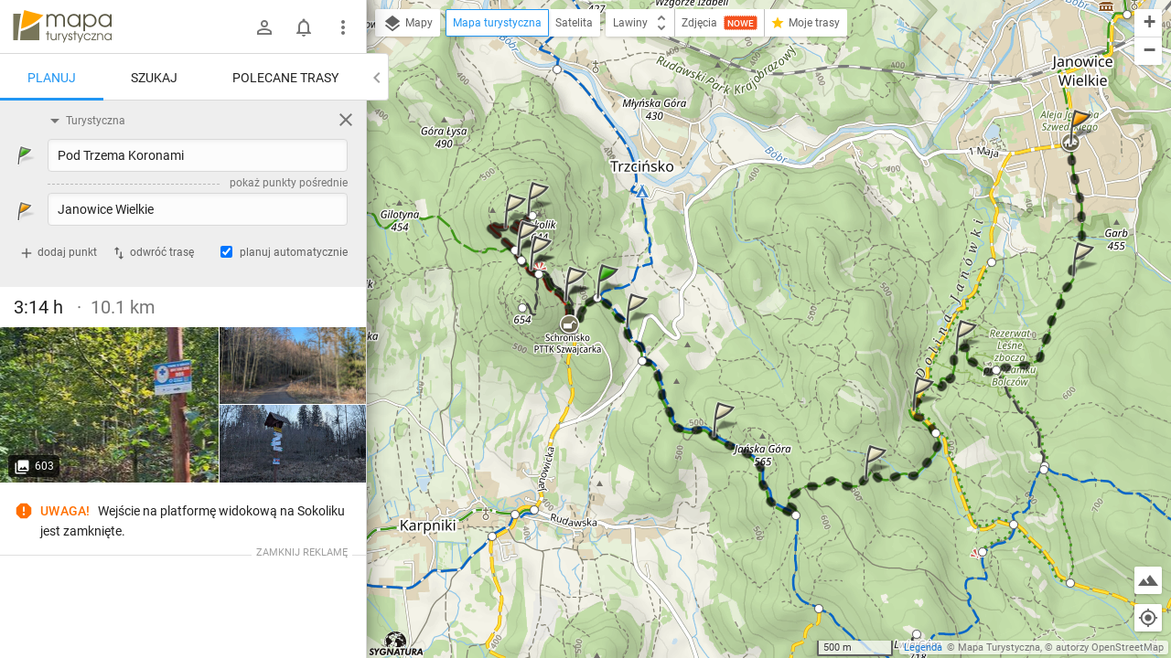

--- FILE ---
content_type: text/css
request_url: https://mapa-turystyczna.pl/cache/dfb7ad16.css
body_size: 51291
content:
@charset "UTF-8"; .mCustomScrollbar{-ms-touch-action:pinch-zoom;touch-action:pinch-zoom}.mCustomScrollbar.mCS_no_scrollbar,.mCustomScrollbar.mCS_touch_action{-ms-touch-action:auto;touch-action:auto}.mCustomScrollBox{position:relative;overflow:hidden;height:100%;max-width:100%;outline:none;direction:ltr}.mCSB_container{overflow:hidden;width:auto;height:auto}.mCSB_inside>.mCSB_container{margin-right:30px}.mCSB_container.mCS_no_scrollbar_y.mCS_y_hidden{margin-right:0}.mCS-dir-rtl>.mCSB_inside>.mCSB_container{margin-right:0;margin-left:30px}.mCS-dir-rtl>.mCSB_inside>.mCSB_container.mCS_no_scrollbar_y.mCS_y_hidden{margin-left:0}.mCSB_scrollTools{position:absolute;width:16px;height:auto;left:auto;top:0;right:0;bottom:0}.mCSB_outside+.mCSB_scrollTools{right:-26px}.mCS-dir-rtl>.mCSB_inside>.mCSB_scrollTools,.mCS-dir-rtl>.mCSB_outside+.mCSB_scrollTools{right:auto;left:0}.mCS-dir-rtl>.mCSB_outside+.mCSB_scrollTools{left:-26px}.mCSB_scrollTools .mCSB_draggerContainer{position:absolute;top:0;left:0;bottom:0;right:0;height:auto}.mCSB_scrollTools a+.mCSB_draggerContainer{margin:20px 0}.mCSB_scrollTools .mCSB_draggerRail{width:2px;height:100%;margin:0 auto;-webkit-border-radius:16px;-moz-border-radius:16px;border-radius:16px}.mCSB_scrollTools .mCSB_dragger{cursor:pointer;width:100%;height:30px;z-index:1}.mCSB_scrollTools .mCSB_dragger .mCSB_dragger_bar{position:relative;width:4px;height:100%;margin:0 auto;-webkit-border-radius:16px;-moz-border-radius:16px;border-radius:16px;text-align:center}.mCSB_scrollTools_vertical.mCSB_scrollTools_onDrag_expand .mCSB_dragger.mCSB_dragger_onDrag_expanded .mCSB_dragger_bar,.mCSB_scrollTools_vertical.mCSB_scrollTools_onDrag_expand .mCSB_draggerContainer:hover .mCSB_dragger .mCSB_dragger_bar{width:12px}.mCSB_scrollTools_vertical.mCSB_scrollTools_onDrag_expand .mCSB_dragger.mCSB_dragger_onDrag_expanded+.mCSB_draggerRail,.mCSB_scrollTools_vertical.mCSB_scrollTools_onDrag_expand .mCSB_draggerContainer:hover .mCSB_draggerRail{width:8px}.mCSB_scrollTools .mCSB_buttonUp,.mCSB_scrollTools .mCSB_buttonDown{display:block;position:absolute;height:20px;width:100%;overflow:hidden;margin:0 auto;cursor:pointer}.mCSB_scrollTools .mCSB_buttonDown{bottom:0}.mCSB_horizontal.mCSB_inside>.mCSB_container{margin-right:0;margin-bottom:30px}.mCSB_horizontal.mCSB_outside>.mCSB_container{min-height:100%}.mCSB_horizontal>.mCSB_container.mCS_no_scrollbar_x.mCS_x_hidden{margin-bottom:0}.mCSB_scrollTools.mCSB_scrollTools_horizontal{width:auto;height:16px;top:auto;right:0;bottom:0;left:0}.mCustomScrollBox+.mCSB_scrollTools.mCSB_scrollTools_horizontal,.mCustomScrollBox+.mCSB_scrollTools+.mCSB_scrollTools.mCSB_scrollTools_horizontal{bottom:-26px}.mCSB_scrollTools.mCSB_scrollTools_horizontal a+.mCSB_draggerContainer{margin:0 20px}.mCSB_scrollTools.mCSB_scrollTools_horizontal .mCSB_draggerRail{width:100%;height:2px;margin:7px 0}.mCSB_scrollTools.mCSB_scrollTools_horizontal .mCSB_dragger{width:30px;height:100%;left:0}.mCSB_scrollTools.mCSB_scrollTools_horizontal .mCSB_dragger .mCSB_dragger_bar{width:100%;height:4px;margin:6px auto}.mCSB_scrollTools_horizontal.mCSB_scrollTools_onDrag_expand .mCSB_dragger.mCSB_dragger_onDrag_expanded .mCSB_dragger_bar,.mCSB_scrollTools_horizontal.mCSB_scrollTools_onDrag_expand .mCSB_draggerContainer:hover .mCSB_dragger .mCSB_dragger_bar{height:12px;margin:2px auto}.mCSB_scrollTools_horizontal.mCSB_scrollTools_onDrag_expand .mCSB_dragger.mCSB_dragger_onDrag_expanded+.mCSB_draggerRail,.mCSB_scrollTools_horizontal.mCSB_scrollTools_onDrag_expand .mCSB_draggerContainer:hover .mCSB_draggerRail{height:8px;margin:4px 0}.mCSB_scrollTools.mCSB_scrollTools_horizontal .mCSB_buttonLeft,.mCSB_scrollTools.mCSB_scrollTools_horizontal .mCSB_buttonRight{display:block;position:absolute;width:20px;height:100%;overflow:hidden;margin:0 auto;cursor:pointer}.mCSB_scrollTools.mCSB_scrollTools_horizontal .mCSB_buttonLeft{left:0}.mCSB_scrollTools.mCSB_scrollTools_horizontal .mCSB_buttonRight{right:0}.mCSB_container_wrapper{position:absolute;height:auto;width:auto;overflow:hidden;top:0;left:0;right:0;bottom:0;margin-right:30px;margin-bottom:30px}.mCSB_container_wrapper>.mCSB_container{padding-right:30px;padding-bottom:30px;-webkit-box-sizing:border-box;-moz-box-sizing:border-box;box-sizing:border-box}.mCSB_vertical_horizontal>.mCSB_scrollTools.mCSB_scrollTools_vertical{bottom:20px}.mCSB_vertical_horizontal>.mCSB_scrollTools.mCSB_scrollTools_horizontal{right:20px}.mCSB_container_wrapper.mCS_no_scrollbar_x.mCS_x_hidden+.mCSB_scrollTools.mCSB_scrollTools_vertical{bottom:0}.mCSB_container_wrapper.mCS_no_scrollbar_y.mCS_y_hidden+.mCSB_scrollTools~.mCSB_scrollTools.mCSB_scrollTools_horizontal,.mCS-dir-rtl>.mCustomScrollBox.mCSB_vertical_horizontal.mCSB_inside>.mCSB_scrollTools.mCSB_scrollTools_horizontal{right:0}.mCS-dir-rtl>.mCustomScrollBox.mCSB_vertical_horizontal.mCSB_inside>.mCSB_scrollTools.mCSB_scrollTools_horizontal{left:20px}.mCS-dir-rtl>.mCustomScrollBox.mCSB_vertical_horizontal.mCSB_inside>.mCSB_container_wrapper.mCS_no_scrollbar_y.mCS_y_hidden+.mCSB_scrollTools~.mCSB_scrollTools.mCSB_scrollTools_horizontal{left:0}.mCS-dir-rtl>.mCSB_inside>.mCSB_container_wrapper{margin-right:0;margin-left:30px}.mCSB_container_wrapper.mCS_no_scrollbar_y.mCS_y_hidden>.mCSB_container{padding-right:0}.mCSB_container_wrapper.mCS_no_scrollbar_x.mCS_x_hidden>.mCSB_container{padding-bottom:0}.mCustomScrollBox.mCSB_vertical_horizontal.mCSB_inside>.mCSB_container_wrapper.mCS_no_scrollbar_y.mCS_y_hidden{margin-right:0;margin-left:0}.mCustomScrollBox.mCSB_vertical_horizontal.mCSB_inside>.mCSB_container_wrapper.mCS_no_scrollbar_x.mCS_x_hidden{margin-bottom:0}.mCSB_scrollTools,.mCSB_scrollTools .mCSB_dragger .mCSB_dragger_bar,.mCSB_scrollTools .mCSB_buttonUp,.mCSB_scrollTools .mCSB_buttonDown,.mCSB_scrollTools .mCSB_buttonLeft,.mCSB_scrollTools .mCSB_buttonRight{-webkit-transition:opacity .2s ease-in-out,background-color .2s ease-in-out;-moz-transition:opacity .2s ease-in-out,background-color .2s ease-in-out;-o-transition:opacity .2s ease-in-out,background-color .2s ease-in-out;transition:opacity .2s ease-in-out,background-color .2s ease-in-out}.mCSB_scrollTools_vertical.mCSB_scrollTools_onDrag_expand .mCSB_dragger_bar,.mCSB_scrollTools_vertical.mCSB_scrollTools_onDrag_expand .mCSB_draggerRail,.mCSB_scrollTools_horizontal.mCSB_scrollTools_onDrag_expand .mCSB_dragger_bar,.mCSB_scrollTools_horizontal.mCSB_scrollTools_onDrag_expand .mCSB_draggerRail{-webkit-transition:width .2s ease-out .2s,height .2s ease-out .2s,margin-left .2s ease-out .2s,margin-right .2s ease-out .2s,margin-top .2s ease-out .2s,margin-bottom .2s ease-out .2s,opacity .2s ease-in-out,background-color .2s ease-in-out;-moz-transition:width .2s ease-out .2s,height .2s ease-out .2s,margin-left .2s ease-out .2s,margin-right .2s ease-out .2s,margin-top .2s ease-out .2s,margin-bottom .2s ease-out .2s,opacity .2s ease-in-out,background-color .2s ease-in-out;-o-transition:width .2s ease-out .2s,height .2s ease-out .2s,margin-left .2s ease-out .2s,margin-right .2s ease-out .2s,margin-top .2s ease-out .2s,margin-bottom .2s ease-out .2s,opacity .2s ease-in-out,background-color .2s ease-in-out;transition:width .2s ease-out .2s,height .2s ease-out .2s,margin-left .2s ease-out .2s,margin-right .2s ease-out .2s,margin-top .2s ease-out .2s,margin-bottom .2s ease-out .2s,opacity .2s ease-in-out,background-color .2s ease-in-out}.mCSB_scrollTools{opacity:.75;filter:"alpha(opacity=75)";-ms-filter:"alpha(opacity=75)"}.mCS-autoHide>.mCustomScrollBox>.mCSB_scrollTools,.mCS-autoHide>.mCustomScrollBox~.mCSB_scrollTools{opacity:0;filter:"alpha(opacity=0)";-ms-filter:"alpha(opacity=0)"}.mCustomScrollbar>.mCustomScrollBox>.mCSB_scrollTools.mCSB_scrollTools_onDrag,.mCustomScrollbar>.mCustomScrollBox~.mCSB_scrollTools.mCSB_scrollTools_onDrag,.mCustomScrollBox:hover>.mCSB_scrollTools,.mCustomScrollBox:hover~.mCSB_scrollTools,.mCS-autoHide:hover>.mCustomScrollBox>.mCSB_scrollTools,.mCS-autoHide:hover>.mCustomScrollBox~.mCSB_scrollTools{opacity:1;filter:"alpha(opacity=100)";-ms-filter:"alpha(opacity=100)"}.mCSB_scrollTools .mCSB_draggerRail{background-color:#000;background-color:rgba(0,0,0,.4);filter:"alpha(opacity=40)";-ms-filter:"alpha(opacity=40)"}.mCSB_scrollTools .mCSB_dragger .mCSB_dragger_bar{background-color:#fff;background-color:rgba(255,255,255,.75);filter:"alpha(opacity=75)";-ms-filter:"alpha(opacity=75)"}.mCSB_scrollTools .mCSB_dragger:hover .mCSB_dragger_bar{background-color:#fff;background-color:rgba(255,255,255,.85);filter:"alpha(opacity=85)";-ms-filter:"alpha(opacity=85)"}.mCSB_scrollTools .mCSB_dragger:active .mCSB_dragger_bar,.mCSB_scrollTools .mCSB_dragger.mCSB_dragger_onDrag .mCSB_dragger_bar{background-color:#fff;background-color:rgba(255,255,255,.9);filter:"alpha(opacity=90)";-ms-filter:"alpha(opacity=90)"}.mCSB_scrollTools .mCSB_buttonUp,.mCSB_scrollTools .mCSB_buttonDown,.mCSB_scrollTools .mCSB_buttonLeft,.mCSB_scrollTools .mCSB_buttonRight{background-image:url(../css/res/mCustomScrollbar/mCSB_buttons.png);background-repeat:no-repeat;opacity:.4;filter:"alpha(opacity=40)";-ms-filter:"alpha(opacity=40)"}.mCSB_scrollTools .mCSB_buttonUp{background-position:0 0}.mCSB_scrollTools .mCSB_buttonDown{background-position:0 -20px}.mCSB_scrollTools .mCSB_buttonLeft{background-position:0 -40px}.mCSB_scrollTools .mCSB_buttonRight{background-position:0 -56px}.mCSB_scrollTools .mCSB_buttonUp:hover,.mCSB_scrollTools .mCSB_buttonDown:hover,.mCSB_scrollTools .mCSB_buttonLeft:hover,.mCSB_scrollTools .mCSB_buttonRight:hover{opacity:.75;filter:"alpha(opacity=75)";-ms-filter:"alpha(opacity=75)"}.mCSB_scrollTools .mCSB_buttonUp:active,.mCSB_scrollTools .mCSB_buttonDown:active,.mCSB_scrollTools .mCSB_buttonLeft:active,.mCSB_scrollTools .mCSB_buttonRight:active{opacity:.9;filter:"alpha(opacity=90)";-ms-filter:"alpha(opacity=90)"}.mCS-dark.mCSB_scrollTools .mCSB_draggerRail{background-color:#000;background-color:rgba(0,0,0,.15)}.mCS-dark.mCSB_scrollTools .mCSB_dragger .mCSB_dragger_bar{background-color:#000;background-color:rgba(0,0,0,.75)}.mCS-dark.mCSB_scrollTools .mCSB_dragger:hover .mCSB_dragger_bar{background-color:rgba(0,0,0,.85)}.mCS-dark.mCSB_scrollTools .mCSB_dragger:active .mCSB_dragger_bar,.mCS-dark.mCSB_scrollTools .mCSB_dragger.mCSB_dragger_onDrag .mCSB_dragger_bar{background-color:rgba(0,0,0,.9)}.mCS-dark.mCSB_scrollTools .mCSB_buttonUp{background-position:-80px 0}.mCS-dark.mCSB_scrollTools .mCSB_buttonDown{background-position:-80px -20px}.mCS-dark.mCSB_scrollTools .mCSB_buttonLeft{background-position:-80px -40px}.mCS-dark.mCSB_scrollTools .mCSB_buttonRight{background-position:-80px -56px}
/*! jQuery UI - v1.12.1 - 2021-07-03
* http://jqueryui.com
* Includes: core.css, resizable.css, sortable.css, autocomplete.css, menu.css, theme.css
* To view and modify this theme, visit http://jqueryui.com/themeroller/?scope=&folderName=base&cornerRadiusShadow=8px&offsetLeftShadow=0px&offsetTopShadow=0px&thicknessShadow=5px&opacityShadow=30&bgImgOpacityShadow=0&bgTextureShadow=flat&bgColorShadow=666666&opacityOverlay=30&bgImgOpacityOverlay=0&bgTextureOverlay=flat&bgColorOverlay=aaaaaa&iconColorError=cc0000&fcError=5f3f3f&borderColorError=f1a899&bgTextureError=flat&bgColorError=fddfdf&iconColorHighlight=777620&fcHighlight=777620&borderColorHighlight=dad55e&bgTextureHighlight=flat&bgColorHighlight=fffa90&iconColorActive=ffffff&fcActive=ffffff&borderColorActive=003eff&bgTextureActive=flat&bgColorActive=007fff&iconColorHover=555555&fcHover=2b2b2b&borderColorHover=cccccc&bgTextureHover=flat&bgColorHover=ededed&iconColorDefault=777777&fcDefault=454545&borderColorDefault=c5c5c5&bgTextureDefault=flat&bgColorDefault=f6f6f6&iconColorContent=444444&fcContent=333333&borderColorContent=dddddd&bgTextureContent=flat&bgColorContent=ffffff&iconColorHeader=444444&fcHeader=333333&borderColorHeader=dddddd&bgTextureHeader=flat&bgColorHeader=e9e9e9&cornerRadius=3px&fwDefault=normal&fsDefault=1em&ffDefault=Arial%2CHelvetica%2Csans-serif
* Copyright jQuery Foundation and other contributors; Licensed MIT */
.ui-helper-hidden{display:none}.ui-helper-hidden-accessible{border:0;clip:rect(0 0 0 0);height:1px;margin:-1px;overflow:hidden;padding:0;position:absolute;width:1px}.ui-helper-reset{margin:0;padding:0;border:0;outline:0;line-height:1.3;text-decoration:none;font-size:100%;list-style:none}.ui-helper-clearfix:before,.ui-helper-clearfix:after{content:"";display:table;border-collapse:collapse}.ui-helper-clearfix:after{clear:both}.ui-helper-zfix{width:100%;height:100%;top:0;left:0;position:absolute;opacity:0;filter:Alpha(Opacity=0)}.ui-front{z-index:100}.ui-state-disabled{cursor:default!important;pointer-events:none}.ui-icon{display:inline-block;vertical-align:middle;margin-top:-.25em;position:relative;text-indent:-99999px;overflow:hidden;background-repeat:no-repeat}.ui-widget-icon-block{left:50%;margin-left:-8px;display:block}.ui-widget-overlay{position:fixed;top:0;left:0;width:100%;height:100%}.ui-resizable{position:relative}.ui-resizable-handle{position:absolute;font-size:.1px;display:block;-ms-touch-action:none;touch-action:none}.ui-resizable-disabled .ui-resizable-handle,.ui-resizable-autohide .ui-resizable-handle{display:none}.ui-resizable-n{cursor:n-resize;height:7px;width:100%;top:-5px;left:0}.ui-resizable-s{cursor:s-resize;height:7px;width:100%;bottom:-5px;left:0}.ui-resizable-e{cursor:e-resize;width:7px;right:-5px;top:0;height:100%}.ui-resizable-w{cursor:w-resize;width:7px;left:-5px;top:0;height:100%}.ui-resizable-se{cursor:se-resize;width:12px;height:12px;right:1px;bottom:1px}.ui-resizable-sw{cursor:sw-resize;width:9px;height:9px;left:-5px;bottom:-5px}.ui-resizable-nw{cursor:nw-resize;width:9px;height:9px;left:-5px;top:-5px}.ui-resizable-ne{cursor:ne-resize;width:9px;height:9px;right:-5px;top:-5px}.ui-sortable-handle{-ms-touch-action:none;touch-action:none}.ui-autocomplete{position:absolute;top:0;left:0;cursor:default}.ui-menu{list-style:none;padding:0;margin:0;display:block;outline:0}.ui-menu .ui-menu{position:absolute}.ui-menu .ui-menu-item{margin:0;cursor:pointer;list-style-image:url("[data-uri]")}.ui-menu .ui-menu-item-wrapper{position:relative;padding:3px 1em 3px .4em}.ui-menu .ui-menu-divider{margin:5px 0;height:0;font-size:0;line-height:0;border-width:1px 0 0}.ui-menu .ui-state-focus,.ui-menu .ui-state-active{margin:-1px}.ui-menu-icons{position:relative}.ui-menu-icons .ui-menu-item-wrapper{padding-left:2em}.ui-menu .ui-icon{position:absolute;top:0;bottom:0;left:.2em;margin:auto 0}.ui-menu .ui-menu-icon{left:auto;right:0}.ui-widget{font-family:Arial,Helvetica,sans-serif;font-size:1em}.ui-widget .ui-widget{font-size:1em}.ui-widget input,.ui-widget select,.ui-widget textarea,.ui-widget button{font-family:Arial,Helvetica,sans-serif;font-size:1em}.ui-widget.ui-widget-content{border:1px solid #c5c5c5}.ui-widget-content{border:1px solid #ddd;background:#fff;color:#333}.ui-widget-content a{color:#333}.ui-widget-header{border:1px solid #ddd;background:#e9e9e9;color:#333;font-weight:700}.ui-widget-header a{color:#333}.ui-state-default,.ui-widget-content .ui-state-default,.ui-widget-header .ui-state-default,.ui-button,html .ui-button.ui-state-disabled:hover,html .ui-button.ui-state-disabled:active{border:1px solid #c5c5c5;background:#f6f6f6;font-weight:400;color:#454545}.ui-state-default a,.ui-state-default a:link,.ui-state-default a:visited,a.ui-button,a:link.ui-button,a:visited.ui-button,.ui-button{color:#454545;text-decoration:none}.ui-state-hover,.ui-widget-content .ui-state-hover,.ui-widget-header .ui-state-hover,.ui-state-focus,.ui-widget-content .ui-state-focus,.ui-widget-header .ui-state-focus,.ui-button:hover,.ui-button:focus{border:1px solid #ccc;background:#ededed;font-weight:400;color:#2b2b2b}.ui-state-hover a,.ui-state-hover a:hover,.ui-state-hover a:link,.ui-state-hover a:visited,.ui-state-focus a,.ui-state-focus a:hover,.ui-state-focus a:link,.ui-state-focus a:visited,a.ui-button:hover,a.ui-button:focus{color:#2b2b2b;text-decoration:none}.ui-visual-focus{box-shadow:0 0 3px 1px #5e9ed6}.ui-state-active,.ui-widget-content .ui-state-active,.ui-widget-header .ui-state-active,a.ui-button:active,.ui-button:active,.ui-button.ui-state-active:hover{border:1px solid #003eff;background:#007fff;font-weight:400;color:#fff}.ui-icon-background,.ui-state-active .ui-icon-background{border:#003eff;background-color:#fff}.ui-state-active a,.ui-state-active a:link,.ui-state-active a:visited{color:#fff;text-decoration:none}.ui-state-highlight,.ui-widget-content .ui-state-highlight,.ui-widget-header .ui-state-highlight{border:1px solid #dad55e;background:#fffa90;color:#777620}.ui-state-checked{border:1px solid #dad55e;background:#fffa90}.ui-state-highlight a,.ui-widget-content .ui-state-highlight a,.ui-widget-header .ui-state-highlight a{color:#777620}.ui-state-error,.ui-widget-content .ui-state-error,.ui-widget-header .ui-state-error{border:1px solid #f1a899;background:#fddfdf;color:#5f3f3f}.ui-state-error a,.ui-widget-content .ui-state-error a,.ui-widget-header .ui-state-error a{color:#5f3f3f}.ui-state-error-text,.ui-widget-content .ui-state-error-text,.ui-widget-header .ui-state-error-text{color:#5f3f3f}.ui-priority-primary,.ui-widget-content .ui-priority-primary,.ui-widget-header .ui-priority-primary{font-weight:700}.ui-priority-secondary,.ui-widget-content .ui-priority-secondary,.ui-widget-header .ui-priority-secondary{opacity:.7;filter:Alpha(Opacity=70);font-weight:400}.ui-state-disabled,.ui-widget-content .ui-state-disabled,.ui-widget-header .ui-state-disabled{opacity:.35;filter:Alpha(Opacity=35);background-image:none}.ui-state-disabled .ui-icon{filter:Alpha(Opacity=35)}.ui-icon{width:16px;height:16px}.ui-icon,.ui-widget-content .ui-icon{background-image:url("../css/res/jquery-ui/ui-icons_454545_256x240.png")}.ui-widget-header .ui-icon{background-image:url("../css/res/jquery-ui/ui-icons_454545_256x240.png")}.ui-state-hover .ui-icon,.ui-state-focus .ui-icon,.ui-button:hover .ui-icon,.ui-button:focus .ui-icon{background-image:url("../css/res/jquery-ui/ui-icons_666666_256x240.png")}.ui-state-active .ui-icon,.ui-button:active .ui-icon{background-image:url("../css/res/jquery-ui/ui-icons_ffffff_256x240.png")}.ui-state-highlight .ui-icon,.ui-button .ui-state-highlight.ui-icon{background-image:url("../css/res/jquery-ui/ui-icons_fd8c30_256x240.png")}.ui-state-error .ui-icon,.ui-state-error-text .ui-icon{background-image:url("../css/res/jquery-ui/ui-icons_fd170d_256x240.png")}.ui-button .ui-icon{background-image:url("../css/res/jquery-ui/ui-icons_666666_256x240.png")}.ui-icon-blank{background-position:16px 16px}.ui-icon-caret-1-n{background-position:0 0}.ui-icon-caret-1-ne{background-position:-16px 0}.ui-icon-caret-1-e{background-position:-32px 0}.ui-icon-caret-1-se{background-position:-48px 0}.ui-icon-caret-1-s{background-position:-65px 0}.ui-icon-caret-1-sw{background-position:-80px 0}.ui-icon-caret-1-w{background-position:-96px 0}.ui-icon-caret-1-nw{background-position:-112px 0}.ui-icon-caret-2-n-s{background-position:-128px 0}.ui-icon-caret-2-e-w{background-position:-144px 0}.ui-icon-triangle-1-n{background-position:0 -16px}.ui-icon-triangle-1-ne{background-position:-16px -16px}.ui-icon-triangle-1-e{background-position:-32px -16px}.ui-icon-triangle-1-se{background-position:-48px -16px}.ui-icon-triangle-1-s{background-position:-65px -16px}.ui-icon-triangle-1-sw{background-position:-80px -16px}.ui-icon-triangle-1-w{background-position:-96px -16px}.ui-icon-triangle-1-nw{background-position:-112px -16px}.ui-icon-triangle-2-n-s{background-position:-128px -16px}.ui-icon-triangle-2-e-w{background-position:-144px -16px}.ui-icon-arrow-1-n{background-position:0 -32px}.ui-icon-arrow-1-ne{background-position:-16px -32px}.ui-icon-arrow-1-e{background-position:-32px -32px}.ui-icon-arrow-1-se{background-position:-48px -32px}.ui-icon-arrow-1-s{background-position:-65px -32px}.ui-icon-arrow-1-sw{background-position:-80px -32px}.ui-icon-arrow-1-w{background-position:-96px -32px}.ui-icon-arrow-1-nw{background-position:-112px -32px}.ui-icon-arrow-2-n-s{background-position:-128px -32px}.ui-icon-arrow-2-ne-sw{background-position:-144px -32px}.ui-icon-arrow-2-e-w{background-position:-160px -32px}.ui-icon-arrow-2-se-nw{background-position:-176px -32px}.ui-icon-arrowstop-1-n{background-position:-192px -32px}.ui-icon-arrowstop-1-e{background-position:-208px -32px}.ui-icon-arrowstop-1-s{background-position:-224px -32px}.ui-icon-arrowstop-1-w{background-position:-240px -32px}.ui-icon-arrowthick-1-n{background-position:1px -48px}.ui-icon-arrowthick-1-ne{background-position:-16px -48px}.ui-icon-arrowthick-1-e{background-position:-32px -48px}.ui-icon-arrowthick-1-se{background-position:-48px -48px}.ui-icon-arrowthick-1-s{background-position:-64px -48px}.ui-icon-arrowthick-1-sw{background-position:-80px -48px}.ui-icon-arrowthick-1-w{background-position:-96px -48px}.ui-icon-arrowthick-1-nw{background-position:-112px -48px}.ui-icon-arrowthick-2-n-s{background-position:-128px -48px}.ui-icon-arrowthick-2-ne-sw{background-position:-144px -48px}.ui-icon-arrowthick-2-e-w{background-position:-160px -48px}.ui-icon-arrowthick-2-se-nw{background-position:-176px -48px}.ui-icon-arrowthickstop-1-n{background-position:-192px -48px}.ui-icon-arrowthickstop-1-e{background-position:-208px -48px}.ui-icon-arrowthickstop-1-s{background-position:-224px -48px}.ui-icon-arrowthickstop-1-w{background-position:-240px -48px}.ui-icon-arrowreturnthick-1-w{background-position:0 -64px}.ui-icon-arrowreturnthick-1-n{background-position:-16px -64px}.ui-icon-arrowreturnthick-1-e{background-position:-32px -64px}.ui-icon-arrowreturnthick-1-s{background-position:-48px -64px}.ui-icon-arrowreturn-1-w{background-position:-64px -64px}.ui-icon-arrowreturn-1-n{background-position:-80px -64px}.ui-icon-arrowreturn-1-e{background-position:-96px -64px}.ui-icon-arrowreturn-1-s{background-position:-112px -64px}.ui-icon-arrowrefresh-1-w{background-position:-128px -64px}.ui-icon-arrowrefresh-1-n{background-position:-144px -64px}.ui-icon-arrowrefresh-1-e{background-position:-160px -64px}.ui-icon-arrowrefresh-1-s{background-position:-176px -64px}.ui-icon-arrow-4{background-position:0 -80px}.ui-icon-arrow-4-diag{background-position:-16px -80px}.ui-icon-extlink{background-position:-32px -80px}.ui-icon-newwin{background-position:-48px -80px}.ui-icon-refresh{background-position:-64px -80px}.ui-icon-shuffle{background-position:-80px -80px}.ui-icon-transfer-e-w{background-position:-96px -80px}.ui-icon-transferthick-e-w{background-position:-112px -80px}.ui-icon-folder-collapsed{background-position:0 -96px}.ui-icon-folder-open{background-position:-16px -96px}.ui-icon-document{background-position:-32px -96px}.ui-icon-document-b{background-position:-48px -96px}.ui-icon-note{background-position:-64px -96px}.ui-icon-mail-closed{background-position:-80px -96px}.ui-icon-mail-open{background-position:-96px -96px}.ui-icon-suitcase{background-position:-112px -96px}.ui-icon-comment{background-position:-128px -96px}.ui-icon-person{background-position:-144px -96px}.ui-icon-print{background-position:-160px -96px}.ui-icon-trash{background-position:-176px -96px}.ui-icon-locked{background-position:-192px -96px}.ui-icon-unlocked{background-position:-208px -96px}.ui-icon-bookmark{background-position:-224px -96px}.ui-icon-tag{background-position:-240px -96px}.ui-icon-home{background-position:0 -112px}.ui-icon-flag{background-position:-16px -112px}.ui-icon-calendar{background-position:-32px -112px}.ui-icon-cart{background-position:-48px -112px}.ui-icon-pencil{background-position:-64px -112px}.ui-icon-clock{background-position:-80px -112px}.ui-icon-disk{background-position:-96px -112px}.ui-icon-calculator{background-position:-112px -112px}.ui-icon-zoomin{background-position:-128px -112px}.ui-icon-zoomout{background-position:-144px -112px}.ui-icon-search{background-position:-160px -112px}.ui-icon-wrench{background-position:-176px -112px}.ui-icon-gear{background-position:-192px -112px}.ui-icon-heart{background-position:-208px -112px}.ui-icon-star{background-position:-224px -112px}.ui-icon-link{background-position:-240px -112px}.ui-icon-cancel{background-position:0 -128px}.ui-icon-plus{background-position:-16px -128px}.ui-icon-plusthick{background-position:-32px -128px}.ui-icon-minus{background-position:-48px -128px}.ui-icon-minusthick{background-position:-64px -128px}.ui-icon-close{background-position:-80px -128px}.ui-icon-closethick{background-position:-96px -128px}.ui-icon-key{background-position:-112px -128px}.ui-icon-lightbulb{background-position:-128px -128px}.ui-icon-scissors{background-position:-144px -128px}.ui-icon-clipboard{background-position:-160px -128px}.ui-icon-copy{background-position:-176px -128px}.ui-icon-contact{background-position:-192px -128px}.ui-icon-image{background-position:-208px -128px}.ui-icon-video{background-position:-224px -128px}.ui-icon-script{background-position:-240px -128px}.ui-icon-alert{background-position:0 -144px}.ui-icon-info{background-position:-16px -144px}.ui-icon-notice{background-position:-32px -144px}.ui-icon-help{background-position:-48px -144px}.ui-icon-check{background-position:-64px -144px}.ui-icon-bullet{background-position:-80px -144px}.ui-icon-radio-on{background-position:-96px -144px}.ui-icon-radio-off{background-position:-112px -144px}.ui-icon-pin-w{background-position:-128px -144px}.ui-icon-pin-s{background-position:-144px -144px}.ui-icon-play{background-position:0 -160px}.ui-icon-pause{background-position:-16px -160px}.ui-icon-seek-next{background-position:-32px -160px}.ui-icon-seek-prev{background-position:-48px -160px}.ui-icon-seek-end{background-position:-64px -160px}.ui-icon-seek-start{background-position:-80px -160px}.ui-icon-seek-first{background-position:-80px -160px}.ui-icon-stop{background-position:-96px -160px}.ui-icon-eject{background-position:-112px -160px}.ui-icon-volume-off{background-position:-128px -160px}.ui-icon-volume-on{background-position:-144px -160px}.ui-icon-power{background-position:0 -176px}.ui-icon-signal-diag{background-position:-16px -176px}.ui-icon-signal{background-position:-32px -176px}.ui-icon-battery-0{background-position:-48px -176px}.ui-icon-battery-1{background-position:-64px -176px}.ui-icon-battery-2{background-position:-80px -176px}.ui-icon-battery-3{background-position:-96px -176px}.ui-icon-circle-plus{background-position:0 -192px}.ui-icon-circle-minus{background-position:-16px -192px}.ui-icon-circle-close{background-position:-32px -192px}.ui-icon-circle-triangle-e{background-position:-48px -192px}.ui-icon-circle-triangle-s{background-position:-64px -192px}.ui-icon-circle-triangle-w{background-position:-80px -192px}.ui-icon-circle-triangle-n{background-position:-96px -192px}.ui-icon-circle-arrow-e{background-position:-112px -192px}.ui-icon-circle-arrow-s{background-position:-128px -192px}.ui-icon-circle-arrow-w{background-position:-144px -192px}.ui-icon-circle-arrow-n{background-position:-160px -192px}.ui-icon-circle-zoomin{background-position:-176px -192px}.ui-icon-circle-zoomout{background-position:-192px -192px}.ui-icon-circle-check{background-position:-208px -192px}.ui-icon-circlesmall-plus{background-position:0 -208px}.ui-icon-circlesmall-minus{background-position:-16px -208px}.ui-icon-circlesmall-close{background-position:-32px -208px}.ui-icon-squaresmall-plus{background-position:-48px -208px}.ui-icon-squaresmall-minus{background-position:-64px -208px}.ui-icon-squaresmall-close{background-position:-80px -208px}.ui-icon-grip-dotted-vertical{background-position:0 -224px}.ui-icon-grip-dotted-horizontal{background-position:-16px -224px}.ui-icon-grip-solid-vertical{background-position:-32px -224px}.ui-icon-grip-solid-horizontal{background-position:-48px -224px}.ui-icon-gripsmall-diagonal-se{background-position:-64px -224px}.ui-icon-grip-diagonal-se{background-position:-80px -224px}.ui-corner-all,.ui-corner-top,.ui-corner-left,.ui-corner-tl{border-top-left-radius:3px}.ui-corner-all,.ui-corner-top,.ui-corner-right,.ui-corner-tr{border-top-right-radius:3px}.ui-corner-all,.ui-corner-bottom,.ui-corner-left,.ui-corner-bl{border-bottom-left-radius:3px}.ui-corner-all,.ui-corner-bottom,.ui-corner-right,.ui-corner-br{border-bottom-right-radius:3px}.ui-widget-overlay{background:#aaa;opacity:.3;filter:Alpha(Opacity=30)}.ui-widget-shadow{-webkit-box-shadow:0 0 5px #666;box-shadow:0 0 5px #666}.slider-container{width:300px;font-family:"Helvetica Neue",Helvetica,Arial,sans-serif}.slider-container .back-bar{height:10px;position:relative}.slider-container .back-bar .selected-bar{position:absolute;height:100%}.slider-container .back-bar .pointer{position:absolute;width:10px;height:10px;background-color:red;cursor:col-resize;opacity:1;z-index:2}.slider-container .back-bar .pointer.last-active{z-index:3}.slider-container .back-bar .pointer-label{position:absolute;top:-17px;font-size:8px;background:#fff;white-space:nowrap;line-height:1}.slider-container .back-bar .focused{z-index:10}.slider-container .clickable-dummy{cursor:pointer;position:absolute;width:100%;height:100%;z-index:1}.slider-container .scale{top:2px;position:relative}.slider-container .scale span{position:absolute;height:5px;border-left:1px solid #999;font-size:0}.slider-container .scale ins{font-size:9px;text-decoration:none;position:absolute;left:0;top:5px;color:#999;line-height:1}.slider-container.slider-readonly .clickable-dummy,.slider-container.slider-readonly .pointer{cursor:auto}.theme-green .back-bar{height:5px;border-radius:2px;background-color:#eee;background-color:#e7e7e7;background-image:-moz-linear-gradient(top,#eee,#ddd);background-image:-webkit-gradient(linear,0 0,0 100%,from(#eee),to(#ddd));background-image:-webkit-linear-gradient(top,#eee,#ddd);background-image:-o-linear-gradient(top,#eee,#ddd);background-image:linear-gradient(to bottom,#eee,#ddd);background-repeat:repeat-x;filter:progid:DXImageTransform.Microsoft.gradient(startColorstr='#ffeeeeee',endColorstr='#ffdddddd',GradientType=0)}.theme-green .back-bar .selected-bar{border-radius:2px;background-color:#a1fad0;background-image:-moz-linear-gradient(top,#bdfade,#76fabc);background-image:-webkit-gradient(linear,0 0,0 100%,from(#bdfade),to(#76fabc));background-image:-webkit-linear-gradient(top,#bdfade,#76fabc);background-image:-o-linear-gradient(top,#bdfade,#76fabc);background-image:linear-gradient(to bottom,#bdfade,#76fabc);background-repeat:repeat-x;filter:progid:DXImageTransform.Microsoft.gradient(startColorstr='#ffbdfade',endColorstr='#ff76fabc',GradientType=0)}.theme-green .back-bar .pointer{width:14px;height:14px;top:-5px;-webkit-box-sizing:border-box;-moz-box-sizing:border-box;box-sizing:border-box;border-radius:10px;border:1px solid #aaa;background-color:#e7e7e7;background-image:-moz-linear-gradient(top,#eee,#ddd);background-image:-webkit-gradient(linear,0 0,0 100%,from(#eee),to(#ddd));background-image:-webkit-linear-gradient(top,#eee,#ddd);background-image:-o-linear-gradient(top,#eee,#ddd);background-image:linear-gradient(to bottom,#eee,#ddd);background-repeat:repeat-x;filter:progid:DXImageTransform.Microsoft.gradient(startColorstr='#ffeeeeee',endColorstr='#ffdddddd',GradientType=0)}.theme-green .back-bar .pointer-label{color:#999}.theme-green .back-bar .focused{color:#333}.theme-green .scale span{border-left:1px solid #e5e5e5}.theme-green .scale ins{color:#999}.theme-blue .back-bar{height:5px;border-radius:2px;background-color:#eee;background-color:#e7e7e7;background-image:-moz-linear-gradient(top,#eee,#ddd);background-image:-webkit-gradient(linear,0 0,0 100%,from(#eee),to(#ddd));background-image:-webkit-linear-gradient(top,#eee,#ddd);background-image:-o-linear-gradient(top,#eee,#ddd);background-image:linear-gradient(to bottom,#eee,#ddd);background-repeat:repeat-x;filter:progid:DXImageTransform.Microsoft.gradient(startColorstr='#ffeeeeee',endColorstr='#ffdddddd',GradientType=0)}.theme-blue .back-bar .selected-bar{border-radius:2px;background-color:#92c1f9;background-image:-moz-linear-gradient(top,#b1d1f9,#64a8f9);background-image:-webkit-gradient(linear,0 0,0 100%,from(#b1d1f9),to(#64a8f9));background-image:-webkit-linear-gradient(top,#b1d1f9,#64a8f9);background-image:-o-linear-gradient(top,#b1d1f9,#64a8f9);background-image:linear-gradient(to bottom,#b1d1f9,#64a8f9);background-repeat:repeat-x;filter:progid:DXImageTransform.Microsoft.gradient(startColorstr='#ffb1d1f9',endColorstr='#ff64a8f9',GradientType=0)}.theme-blue .back-bar .pointer{width:14px;height:14px;top:-5px;-webkit-box-sizing:border-box;-moz-box-sizing:border-box;box-sizing:border-box;border-radius:10px;border:1px solid #aaa;background-color:#e7e7e7;background-image:-moz-linear-gradient(top,#eee,#ddd);background-image:-webkit-gradient(linear,0 0,0 100%,from(#eee),to(#ddd));background-image:-webkit-linear-gradient(top,#eee,#ddd);background-image:-o-linear-gradient(top,#eee,#ddd);background-image:linear-gradient(to bottom,#eee,#ddd);background-repeat:repeat-x;filter:progid:DXImageTransform.Microsoft.gradient(startColorstr='#ffeeeeee',endColorstr='#ffdddddd',GradientType=0)}.theme-blue .back-bar .pointer-label{color:#999}.theme-blue .back-bar .focused{color:#333}.theme-blue .scale span{border-left:1px solid #e5e5e5}.theme-blue .scale ins{color:#999}html{background:#fff}body,div,dl,dt,dd,ul,ol,li,h1,h2,h3,h4,h5,h6,pre,code,form,fieldset,legend,input,textarea,p,blockquote,th,td{margin:0;padding:0}table{border-collapse:collapse;border-spacing:0}fieldset,img{border:0}address,caption,cite,code,dfn,em,strong,th,var{font-style:normal;font-weight:400}li{list-style:none}caption,th{text-align:left}h1,h2,h3,h4,h5,h6{font-size:100%;font-weight:400}q:before,q:after{content:''}abbr,acronym{border:0;font-variant:normal}input,textarea,select{font-family:inherit;font-size:inherit;font-weight:inherit}input,textarea,select{*font-size:100%}legend{color:#000}html{color:rgba(0,0,0,.87)}::-moz-selection{background:#b3d4fc;text-shadow:none}::selection{background:#b3d4fc;text-shadow:none}hr{display:block;height:1px;border:0;border-top:1px solid #ccc;margin:1em 0;padding:0}audio,canvas,iframe,img,svg,video{vertical-align:middle}fieldset{border:0;margin:0;padding:0}textarea{resize:vertical}.browserupgrade{margin:.2em 0;background:#ccc;color:#000;padding:.2em 0}.hidden{display:none !important}.visuallyhidden{border:0;clip:rect(0 0 0 0);height:1px;margin:-1px;overflow:hidden;padding:0;position:absolute;width:1px}.visuallyhidden.focusable:active,.visuallyhidden.focusable:focus{clip:auto;height:auto;margin:0;overflow:visible;position:static;width:auto}.invisible{visibility:hidden}.clearfix:before,.clearfix:after{content:" ";display:table}.clearfix:after{clear:both}@media print{*,*:before,*:after,*:first-letter {background:0 0 !important;color:#000 !important;box-shadow:none !important}a,a:visited{text-decoration:underline}a[href]:after{content:" (" attr(href) ")"}abbr[title]:after{content:" (" attr(title) ")"}a[href^="#"]:after,a[href^="javascript:"]:after{content:""}pre,blockquote{border:1px solid #999;page-break-inside:avoid}thead{display:table-header-group}tr,img{page-break-inside:avoid}img{max-width:100% !important}p,h2,h3{orphans:3;widows:3}h2,h3{page-break-after:avoid}}a,.mdl-accordion,.mdl-card,.mdl-checkbox,.mdl-dropdown-menu,.mdl-icon-toggle,.mdl-item,.mdl-radio,.mdl-slider,.mdl-switch,.mdl-tabs__tab{-webkit-tap-highlight-color:transparent;-webkit-tap-highlight-color:rgba(255,255,255,0)}html{width:100%;height:100%;-ms-touch-action:manipulation;touch-action:manipulation}body{width:100%;min-height:100%;margin:0}main{display:block}*[hidden]{display:none !important}html,body{font-family:"Helvetica","Arial",sans-serif;font-size:14px;font-weight:400;line-height:20px}h1,h2,h3,h4,h5,h6,p{padding:0}h1 small,h2 small,h3 small,h4 small,h5 small,h6 small{font-family:"Roboto","Helvetica","Arial",sans-serif;font-weight:400;line-height:1.35;letter-spacing:-.02em;opacity:.54;font-size:.6em}h1{font-size:56px;line-height:1.35;letter-spacing:-.02em;margin:24px 0}h1,h2{font-family:"Roboto","Helvetica","Arial",sans-serif;font-weight:400}h2{font-size:45px;line-height:48px}h2,h3{margin:24px 0}h3{font-size:34px;line-height:40px}h3,h4{font-family:"Roboto","Helvetica","Arial",sans-serif;font-weight:400}h4{font-size:24px;line-height:32px;-moz-osx-font-smoothing:grayscale;margin:24px 0 16px}h5{font-size:20px;font-weight:500;line-height:1;letter-spacing:.02em}h5,h6{font-family:"Roboto","Helvetica","Arial",sans-serif;margin:24px 0 16px}h6{font-size:16px;letter-spacing:.04em}h6,p{font-weight:400;line-height:24px}p{font-size:14px;letter-spacing:0;margin:0 0 16px}a{color:#ffd740;font-weight:500}blockquote{font-family:"Roboto","Helvetica","Arial",sans-serif;position:relative;font-size:24px;font-weight:300;font-style:italic;line-height:1.35;letter-spacing:.08em}blockquote:before{position:absolute;left:-.5em;content:"“"}blockquote:after{content:"”";margin-left:-.05em}mark{background-color:#f4ff81}dt{font-weight:700}address{font-size:12px;line-height:1;font-style:normal}address,ul,ol{font-weight:400;letter-spacing:0}ul,ol{font-size:14px;line-height:24px}.mdl-typography--display-4,.mdl-typography--display-4-color-contrast{font-family:"Roboto","Helvetica","Arial",sans-serif;font-size:112px;font-weight:300;line-height:1;letter-spacing:-.04em}.mdl-typography--display-4-color-contrast{opacity:.54}.mdl-typography--display-3,.mdl-typography--display-3-color-contrast{font-family:"Roboto","Helvetica","Arial",sans-serif;font-size:56px;font-weight:400;line-height:1.35;letter-spacing:-.02em}.mdl-typography--display-3-color-contrast{opacity:.54}.mdl-typography--display-2,.mdl-typography--display-2-color-contrast{font-family:"Roboto","Helvetica","Arial",sans-serif;font-size:45px;font-weight:400;line-height:48px}.mdl-typography--display-2-color-contrast{opacity:.54}.mdl-typography--display-1,.mdl-typography--display-1-color-contrast{font-family:"Roboto","Helvetica","Arial",sans-serif;font-size:34px;font-weight:400;line-height:40px}.mdl-typography--display-1-color-contrast{opacity:.54}.mdl-typography--headline,.mdl-typography--headline-color-contrast{font-family:"Roboto","Helvetica","Arial",sans-serif;font-size:24px;font-weight:400;line-height:32px;-moz-osx-font-smoothing:grayscale}.mdl-typography--headline-color-contrast{opacity:.87}.mdl-typography--title,.mdl-typography--title-color-contrast{font-family:"Roboto","Helvetica","Arial",sans-serif;font-size:20px;font-weight:500;line-height:1;letter-spacing:.02em}.mdl-typography--title-color-contrast{opacity:.87}.mdl-typography--subhead,.mdl-typography--subhead-color-contrast{font-family:"Roboto","Helvetica","Arial",sans-serif;font-size:16px;font-weight:400;line-height:24px;letter-spacing:.04em}.mdl-typography--subhead-color-contrast{opacity:.87}.mdl-typography--body-2,.mdl-typography--body-2-color-contrast{font-size:14px;font-weight:700;line-height:24px;letter-spacing:0}.mdl-typography--body-2-color-contrast{opacity:.87}.mdl-typography--body-1,.mdl-typography--body-1-color-contrast{font-size:14px;font-weight:400;line-height:24px;letter-spacing:0}.mdl-typography--body-1-color-contrast{opacity:.87}.mdl-typography--body-2-force-preferred-font,.mdl-typography--body-2-force-preferred-font-color-contrast{font-family:"Roboto","Helvetica","Arial",sans-serif;font-size:14px;font-weight:500;line-height:24px;letter-spacing:0}.mdl-typography--body-2-force-preferred-font-color-contrast{opacity:.87}.mdl-typography--body-1-force-preferred-font,.mdl-typography--body-1-force-preferred-font-color-contrast{font-family:"Roboto","Helvetica","Arial",sans-serif;font-size:14px;font-weight:400;line-height:24px;letter-spacing:0}.mdl-typography--body-1-force-preferred-font-color-contrast{opacity:.87}.mdl-typography--caption,.mdl-typography--caption-force-preferred-font{font-size:12px;font-weight:400;line-height:1;letter-spacing:0}.mdl-typography--caption-force-preferred-font{font-family:"Roboto","Helvetica","Arial",sans-serif}.mdl-typography--caption-color-contrast,.mdl-typography--caption-force-preferred-font-color-contrast{font-size:12px;font-weight:400;line-height:1;letter-spacing:0;opacity:.54}.mdl-typography--caption-force-preferred-font-color-contrast,.mdl-typography--menu{font-family:"Roboto","Helvetica","Arial",sans-serif}.mdl-typography--menu{font-size:14px;font-weight:500;line-height:1;letter-spacing:0}.mdl-typography--menu-color-contrast{opacity:.87}.mdl-typography--menu-color-contrast,.mdl-typography--button,.mdl-typography--button-color-contrast{font-family:"Roboto","Helvetica","Arial",sans-serif;font-size:14px;font-weight:500;line-height:1;letter-spacing:0}.mdl-typography--button,.mdl-typography--button-color-contrast{text-transform:uppercase}.mdl-typography--button-color-contrast{opacity:.87}.mdl-typography--text-left{text-align:left}.mdl-typography--text-right{text-align:right}.mdl-typography--text-center{text-align:center}.mdl-typography--text-justify{text-align:justify}.mdl-typography--text-nowrap{white-space:nowrap}.mdl-typography--text-lowercase{text-transform:lowercase}.mdl-typography--text-uppercase{text-transform:uppercase}.mdl-typography--text-capitalize{text-transform:capitalize}.mdl-typography--font-thin{font-weight:200 !important}.mdl-typography--font-light{font-weight:300 !important}.mdl-typography--font-regular{font-weight:400 !important}.mdl-typography--font-medium{font-weight:500 !important}.mdl-typography--font-bold{font-weight:700 !important}.mdl-typography--font-black{font-weight:900 !important}.material-icons{font-family:"Material Icons";font-weight:400;font-style:normal;font-size:24px;line-height:1;letter-spacing:normal;text-transform:none;display:inline-block;word-wrap:normal;-moz-font-feature-settings:"liga";font-feature-settings:"liga";-webkit-font-feature-settings:"liga";-webkit-font-smoothing:antialiased}.mdl-ripple{background:#000;border-radius:50%;height:50px;left:0;opacity:0;pointer-events:none;position:absolute;top:0;-webkit-transform:translate(-50%,-50%);transform:translate(-50%,-50%);width:50px;overflow:hidden}.mdl-ripple.is-animating{transition:transform .3s cubic-bezier(0,0,.2,1),width .3s cubic-bezier(0,0,.2,1),height .3s cubic-bezier(0,0,.2,1),opacity .6s cubic-bezier(0,0,.2,1);transition:transform .3s cubic-bezier(0,0,.2,1),width .3s cubic-bezier(0,0,.2,1),height .3s cubic-bezier(0,0,.2,1),opacity .6s cubic-bezier(0,0,.2,1),-webkit-transform .3s cubic-bezier(0,0,.2,1)}.mdl-ripple.is-visible{opacity:.3}.mdl-button{-webkit-tap-highlight-color:transparent;-webkit-tap-highlight-color:rgba(255,255,255,0);background:0 0;border:none;border-radius:2px;color:#000;position:relative;height:36px;margin:0;min-width:64px;padding:0 16px;display:inline-block;font-family:"Roboto","Helvetica","Arial",sans-serif;font-size:14px;font-weight:500;text-transform:uppercase;letter-spacing:0;overflow:hidden;will-change:box-shadow;transition:box-shadow .2s cubic-bezier(.4,0,1,1),background-color .2s cubic-bezier(.4,0,.2,1),color .2s cubic-bezier(.4,0,.2,1);outline:none;cursor:pointer;text-decoration:none;text-align:center;line-height:36px;vertical-align:middle}.mdl-button::-moz-focus-inner{border:0}.mdl-button:hover{background-color:rgba(158,158,158,.2)}.mdl-button:focus:not(:active){background-color:rgba(0,0,0,.12)}.mdl-button:active{background-color:rgba(158,158,158,.4)}.mdl-button.mdl-button--colored{color:#2196f3}.mdl-button.mdl-button--colored:focus:not(:active){background-color:rgba(0,0,0,.12)}input.mdl-button[type=submit]{-webkit-appearance:none}.mdl-button--raised{background:rgba(158,158,158,.2);box-shadow:0 2px 2px 0 rgba(0,0,0,.14),0 3px 1px -2px rgba(0,0,0,.2),0 1px 5px 0 rgba(0,0,0,.12)}.mdl-button--raised:active{box-shadow:0 4px 5px 0 rgba(0,0,0,.14),0 1px 10px 0 rgba(0,0,0,.12),0 2px 4px -1px rgba(0,0,0,.2);background-color:rgba(158,158,158,.4)}.mdl-button--raised:focus:not(:active){box-shadow:0 0 8px rgba(0,0,0,.18),0 8px 16px rgba(0,0,0,.36);background-color:rgba(158,158,158,.4)}.mdl-button--raised.mdl-button--colored{background:#2196f3;color:#fff}.mdl-button--raised.mdl-button--colored:hover{background-color:#2196f3}.mdl-button--raised.mdl-button--colored:active{background-color:#2196f3}.mdl-button--raised.mdl-button--colored:focus:not(:active){background-color:#2196f3}.mdl-button--raised.mdl-button--colored .mdl-ripple{background:#fff}.mdl-button--fab{border-radius:50%;font-size:24px;height:56px;margin:auto;min-width:56px;width:56px;padding:0;overflow:hidden;background:rgba(158,158,158,.2);box-shadow:0 1px 1.5px 0 rgba(0,0,0,.12),0 1px 1px 0 rgba(0,0,0,.24);position:relative;line-height:normal}.mdl-button--fab .material-icons{position:absolute;top:50%;left:50%;-webkit-transform:translate(-12px,-12px);transform:translate(-12px,-12px);line-height:24px;width:24px}.mdl-button--fab.mdl-button--mini-fab{height:40px;min-width:40px;width:40px}.mdl-button--fab .mdl-button__ripple-container{border-radius:50%;-webkit-mask-image:-webkit-radial-gradient(circle,#fff,#000)}.mdl-button--fab:active{box-shadow:0 4px 5px 0 rgba(0,0,0,.14),0 1px 10px 0 rgba(0,0,0,.12),0 2px 4px -1px rgba(0,0,0,.2);background-color:rgba(158,158,158,.4)}.mdl-button--fab:focus:not(:active){box-shadow:0 0 8px rgba(0,0,0,.18),0 8px 16px rgba(0,0,0,.36);background-color:rgba(158,158,158,.4)}.mdl-button--fab.mdl-button--colored{background:#ffd740;color:#fff}.mdl-button--fab.mdl-button--colored:hover{background-color:#ffd740}.mdl-button--fab.mdl-button--colored:focus:not(:active){background-color:#ffd740}.mdl-button--fab.mdl-button--colored:active{background-color:#ffd740}.mdl-button--fab.mdl-button--colored .mdl-ripple{background:#fff}.mdl-button--icon{border-radius:50%;font-size:24px;height:32px;margin-left:0;margin-right:0;min-width:32px;width:32px;padding:0;overflow:hidden;color:inherit;line-height:normal}.mdl-button--icon .material-icons{position:absolute;top:50%;left:50%;-webkit-transform:translate(-12px,-12px);transform:translate(-12px,-12px);line-height:24px;width:24px}.mdl-button--icon.mdl-button--mini-icon{height:24px;min-width:24px;width:24px}.mdl-button--icon.mdl-button--mini-icon .material-icons{top:0;left:0}.mdl-button--icon .mdl-button__ripple-container{border-radius:50%;-webkit-mask-image:-webkit-radial-gradient(circle,#fff,#000)}.mdl-button__ripple-container{display:block;height:100%;left:0;position:absolute;top:0;width:100%;z-index:0;overflow:hidden}.mdl-button[disabled] .mdl-button__ripple-container .mdl-ripple,.mdl-button.mdl-button--disabled .mdl-button__ripple-container .mdl-ripple{background-color:transparent}.mdl-button--primary.mdl-button--primary{color:#2196f3}.mdl-button--primary.mdl-button--primary .mdl-ripple{background:#fff}.mdl-button--primary.mdl-button--primary.mdl-button--raised,.mdl-button--primary.mdl-button--primary.mdl-button--fab{color:#fff;background-color:#2196f3}.mdl-button--accent.mdl-button--accent{color:#ffd740}.mdl-button--accent.mdl-button--accent .mdl-ripple{background:#fff}.mdl-button--accent.mdl-button--accent.mdl-button--raised,.mdl-button--accent.mdl-button--accent.mdl-button--fab{color:#fff;background-color:#ffd740}.mdl-button[disabled][disabled],.mdl-button.mdl-button--disabled.mdl-button--disabled{color:rgba(0,0,0,.26);cursor:default;background-color:transparent}.mdl-button--fab[disabled][disabled],.mdl-button--fab.mdl-button--disabled.mdl-button--disabled{background-color:rgba(0,0,0,.12);color:rgba(0,0,0,.26)}.mdl-button--raised[disabled][disabled],.mdl-button--raised.mdl-button--disabled.mdl-button--disabled{background-color:rgba(0,0,0,.12);color:rgba(0,0,0,.26);box-shadow:none}.mdl-button--colored[disabled][disabled],.mdl-button--colored.mdl-button--disabled.mdl-button--disabled{color:rgba(0,0,0,.26)}.mdl-button .material-icons,.mdl-checkbox{vertical-align:middle}.mdl-checkbox{position:relative;z-index:1;display:inline-block;box-sizing:border-box;width:100%;height:24px;margin:0;padding:0}.mdl-checkbox.is-upgraded{padding-left:24px}.mdl-checkbox__input{line-height:24px}.mdl-checkbox.is-upgraded .mdl-checkbox__input{position:absolute;width:0;height:0;margin:0;padding:0;opacity:0;-ms-appearance:none;-moz-appearance:none;-webkit-appearance:none;appearance:none;border:none}.mdl-checkbox__box-outline{position:absolute;top:3px;left:0;display:inline-block;box-sizing:border-box;width:16px;height:16px;margin:0;cursor:pointer;overflow:hidden;border:2px solid rgba(0,0,0,.54);border-radius:2px;z-index:2}.mdl-checkbox.is-checked .mdl-checkbox__box-outline{border:2px solid #2196f3}fieldset[disabled] .mdl-checkbox .mdl-checkbox__box-outline,.mdl-checkbox.is-disabled .mdl-checkbox__box-outline{border:2px solid rgba(0,0,0,.26);cursor:auto}.mdl-checkbox__focus-helper{position:absolute;top:3px;left:0;display:inline-block;box-sizing:border-box;width:16px;height:16px;border-radius:50%;background-color:transparent}.mdl-checkbox.is-focused .mdl-checkbox__focus-helper{box-shadow:0 0 0 8px rgba(0,0,0,.1);background-color:rgba(0,0,0,.1)}.mdl-checkbox.is-focused.is-checked .mdl-checkbox__focus-helper{box-shadow:0 0 0 8px rgba(33,150,243,.26);background-color:rgba(33,150,243,.26)}.mdl-checkbox__tick-outline{position:absolute;top:0;left:0;height:100%;width:100%;-webkit-mask:url("[data-uri]");mask:url("[data-uri]");background:0 0;transition-duration:.28s;transition-timing-function:cubic-bezier(.4,0,.2,1);transition-property:background}.mdl-checkbox.is-checked .mdl-checkbox__tick-outline{background:#2196f3 url("[data-uri]")}fieldset[disabled] .mdl-checkbox.is-checked .mdl-checkbox__tick-outline,.mdl-checkbox.is-checked.is-disabled .mdl-checkbox__tick-outline{background:rgba(0,0,0,.26) url("[data-uri]")}.mdl-checkbox__label{position:relative;cursor:pointer;font-size:16px;line-height:24px;margin:0}fieldset[disabled] .mdl-checkbox .mdl-checkbox__label,.mdl-checkbox.is-disabled .mdl-checkbox__label{color:rgba(0,0,0,.26);cursor:auto}.mdl-checkbox__ripple-container{position:absolute;z-index:2;top:-6px;left:-10px;box-sizing:border-box;width:36px;height:36px;border-radius:50%;cursor:pointer;overflow:hidden;-webkit-mask-image:-webkit-radial-gradient(circle,#fff,#000)}.mdl-checkbox__ripple-container .mdl-ripple{background:#2196f3}fieldset[disabled] .mdl-checkbox .mdl-checkbox__ripple-container,.mdl-checkbox.is-disabled .mdl-checkbox__ripple-container{cursor:auto}fieldset[disabled] .mdl-checkbox .mdl-checkbox__ripple-container .mdl-ripple,.mdl-checkbox.is-disabled .mdl-checkbox__ripple-container .mdl-ripple{background:0 0}.mdl-data-table{position:relative;border:1px solid rgba(0,0,0,.12);border-collapse:collapse;white-space:nowrap;font-size:13px;background-color:#fff}.mdl-data-table thead{padding-bottom:3px}.mdl-data-table thead .mdl-data-table__select{margin-top:0}.mdl-data-table tbody tr{position:relative;height:48px;transition-duration:.28s;transition-timing-function:cubic-bezier(.4,0,.2,1);transition-property:background-color}.mdl-data-table tbody tr.is-selected{background-color:#e0e0e0}.mdl-data-table tbody tr:hover{background-color:#eee}.mdl-data-table td{text-align:right}.mdl-data-table th{padding:0 18px 12px;text-align:right}.mdl-data-table td:first-of-type,.mdl-data-table th:first-of-type{padding-left:24px}.mdl-data-table td:last-of-type,.mdl-data-table th:last-of-type{padding-right:24px}.mdl-data-table td{position:relative;height:48px;border-top:1px solid rgba(0,0,0,.12);border-bottom:1px solid rgba(0,0,0,.12);padding:12px 18px;box-sizing:border-box}.mdl-data-table td,.mdl-data-table td .mdl-data-table__select{vertical-align:middle}.mdl-data-table th{position:relative;vertical-align:bottom;text-overflow:ellipsis;font-weight:700;line-height:24px;letter-spacing:0;height:48px;font-size:12px;color:rgba(0,0,0,.54);padding-bottom:8px;box-sizing:border-box}.mdl-data-table th.mdl-data-table__header--sorted-ascending,.mdl-data-table th.mdl-data-table__header--sorted-descending{color:rgba(0,0,0,.87)}.mdl-data-table th.mdl-data-table__header--sorted-ascending:before,.mdl-data-table th.mdl-data-table__header--sorted-descending:before{font-family:"Material Icons";font-weight:400;font-style:normal;line-height:1;letter-spacing:normal;text-transform:none;display:inline-block;word-wrap:normal;-moz-font-feature-settings:"liga";font-feature-settings:"liga";-webkit-font-feature-settings:"liga";-webkit-font-smoothing:antialiased;font-size:16px;content:"\e5d8";margin-right:5px;vertical-align:sub}.mdl-data-table th.mdl-data-table__header--sorted-ascending:hover,.mdl-data-table th.mdl-data-table__header--sorted-descending:hover{cursor:pointer}.mdl-data-table th.mdl-data-table__header--sorted-ascending:hover:before,.mdl-data-table th.mdl-data-table__header--sorted-descending:hover:before{color:rgba(0,0,0,.26)}.mdl-data-table th.mdl-data-table__header--sorted-descending:before{content:"\e5db"}.mdl-data-table__select{width:16px}.mdl-data-table__cell--non-numeric.mdl-data-table__cell--non-numeric{text-align:left}.mdl-icon-toggle{position:relative;z-index:1;vertical-align:middle;display:inline-block;height:32px;margin:0;padding:0}.mdl-icon-toggle__input{line-height:32px}.mdl-icon-toggle.is-upgraded .mdl-icon-toggle__input{position:absolute;width:0;height:0;margin:0;padding:0;opacity:0;-ms-appearance:none;-moz-appearance:none;-webkit-appearance:none;appearance:none;border:none}.mdl-icon-toggle__label{display:inline-block;position:relative;cursor:pointer;height:32px;width:32px;min-width:32px;color:#616161;border-radius:50%;padding:0;margin-left:0;margin-right:0;text-align:center;background-color:transparent;will-change:background-color;transition:background-color .2s cubic-bezier(.4,0,.2,1),color .2s cubic-bezier(.4,0,.2,1)}.mdl-icon-toggle__label.material-icons{line-height:32px;font-size:24px}.mdl-icon-toggle.is-checked .mdl-icon-toggle__label{color:#2196f3}.mdl-icon-toggle.is-disabled .mdl-icon-toggle__label{color:rgba(0,0,0,.26);cursor:auto;transition:none}.mdl-icon-toggle.is-focused .mdl-icon-toggle__label{background-color:rgba(0,0,0,.12)}.mdl-icon-toggle.is-focused.is-checked .mdl-icon-toggle__label{background-color:rgba(33,150,243,.26)}.mdl-icon-toggle__ripple-container{position:absolute;z-index:2;top:-2px;left:-2px;box-sizing:border-box;width:36px;height:36px;border-radius:50%;cursor:pointer;overflow:hidden;-webkit-mask-image:-webkit-radial-gradient(circle,#fff,#000)}.mdl-icon-toggle__ripple-container .mdl-ripple{background:#616161}.mdl-icon-toggle.is-disabled .mdl-icon-toggle__ripple-container{cursor:auto}.mdl-icon-toggle.is-disabled .mdl-icon-toggle__ripple-container .mdl-ripple{background:0 0}.mdl-menu__container{display:block;margin:0;padding:0;border:none;position:absolute;overflow:visible;height:0;width:0;visibility:hidden;z-index:-1}.mdl-menu__container.is-visible,.mdl-menu__container.is-animating{z-index:999;visibility:visible}.mdl-menu__outline{display:block;background:#fff;margin:0;padding:0;border:none;border-radius:2px;position:absolute;top:0;left:0;overflow:hidden;opacity:0;-webkit-transform:scale(0);transform:scale(0);-webkit-transform-origin:0 0;transform-origin:0 0;box-shadow:0 2px 2px 0 rgba(0,0,0,.14),0 3px 1px -2px rgba(0,0,0,.2),0 1px 5px 0 rgba(0,0,0,.12);will-change:transform;transition:transform .3s cubic-bezier(.4,0,.2,1),opacity .2s cubic-bezier(.4,0,.2,1);transition:transform .3s cubic-bezier(.4,0,.2,1),opacity .2s cubic-bezier(.4,0,.2,1),-webkit-transform .3s cubic-bezier(.4,0,.2,1);z-index:-1}.mdl-menu__container.is-visible .mdl-menu__outline{opacity:1;-webkit-transform:scale(1);transform:scale(1);z-index:999}.mdl-menu__outline.mdl-menu--bottom-right{-webkit-transform-origin:100% 0;transform-origin:100% 0}.mdl-menu__outline.mdl-menu--top-left{-webkit-transform-origin:0 100%;transform-origin:0 100%}.mdl-menu__outline.mdl-menu--top-right{-webkit-transform-origin:100% 100%;transform-origin:100% 100%}.mdl-menu{position:absolute;list-style:none;top:0;left:0;height:auto;width:auto;min-width:124px;padding:8px 0;margin:0;opacity:0;clip:rect(0 0 0 0);z-index:-1}.mdl-menu__container.is-visible .mdl-menu{opacity:1;z-index:999}.mdl-menu.is-animating{transition:opacity .2s cubic-bezier(.4,0,.2,1),clip .3s cubic-bezier(.4,0,.2,1)}.mdl-menu.mdl-menu--bottom-right{left:auto;right:0}.mdl-menu.mdl-menu--top-left{top:auto;bottom:0}.mdl-menu.mdl-menu--top-right{top:auto;left:auto;bottom:0;right:0}.mdl-menu.mdl-menu--unaligned{top:auto;left:auto}.mdl-menu__item{display:block;border:none;color:rgba(0,0,0,.87);background-color:transparent;text-align:left;margin:0;padding:0 16px;outline-color:#bdbdbd;position:relative;overflow:hidden;font-size:14px;font-weight:400;letter-spacing:0;text-decoration:none;cursor:pointer;height:48px;line-height:48px;white-space:nowrap;opacity:0;transition:opacity .2s cubic-bezier(.4,0,.2,1);-webkit-user-select:none;-moz-user-select:none;-ms-user-select:none;user-select:none}.mdl-menu__container.is-visible .mdl-menu__item{opacity:1}.mdl-menu__item::-moz-focus-inner{border:0}.mdl-menu__item--full-bleed-divider{border-bottom:1px solid rgba(0,0,0,.12)}.mdl-menu__item[disabled],.mdl-menu__item[data-mdl-disabled]{color:#bdbdbd;background-color:transparent;cursor:auto}.mdl-menu__item[disabled]:hover,.mdl-menu__item[data-mdl-disabled]:hover{background-color:transparent}.mdl-menu__item[disabled]:focus,.mdl-menu__item[data-mdl-disabled]:focus{background-color:transparent}.mdl-menu__item[disabled] .mdl-ripple,.mdl-menu__item[data-mdl-disabled] .mdl-ripple{background:0 0}.mdl-menu__item:hover{background-color:#eee}.mdl-menu__item:focus{outline:none;background-color:#eee}.mdl-menu__item:active{background-color:#e0e0e0}.mdl-menu__item--ripple-container{display:block;height:100%;left:0;position:absolute;top:0;width:100%;z-index:0;overflow:hidden}.mdl-progress{display:block;position:relative;height:4px;width:500px;max-width:100%}.mdl-progress>.bar{display:block;position:absolute;top:0;bottom:0;width:0;transition:width .2s cubic-bezier(.4,0,.2,1)}.mdl-progress>.progressbar{background-color:#2196f3;z-index:1;left:0}.mdl-progress>.bufferbar{background-image:linear-gradient(to right,rgba(255,255,255,.7),rgba(255,255,255,.7)),linear-gradient(to right,#2196f3,#2196f3);z-index:0;left:0}.mdl-progress>.auxbar{right:0}@supports (-webkit-appearance:none){.mdl-progress:not(.mdl-progress--indeterminate):not(.mdl-progress--indeterminate)>.auxbar,.mdl-progress:not(.mdl-progress__indeterminate):not(.mdl-progress__indeterminate)>.auxbar{background-image:linear-gradient(to right,rgba(255,255,255,.7),rgba(255,255,255,.7)),linear-gradient(to right,#2196f3,#2196f3);-webkit-mask:url("[data-uri]");mask:url("[data-uri]")}}.mdl-progress:not(.mdl-progress--indeterminate)>.auxbar,.mdl-progress:not(.mdl-progress__indeterminate)>.auxbar{background-image:linear-gradient(to right,rgba(255,255,255,.9),rgba(255,255,255,.9)),linear-gradient(to right,#2196f3,#2196f3)}.mdl-progress.mdl-progress--indeterminate>.bar1,.mdl-progress.mdl-progress__indeterminate>.bar1{-webkit-animation-name:indeterminate1;animation-name:indeterminate1}.mdl-progress.mdl-progress--indeterminate>.bar1,.mdl-progress.mdl-progress__indeterminate>.bar1,.mdl-progress.mdl-progress--indeterminate>.bar3,.mdl-progress.mdl-progress__indeterminate>.bar3{background-color:#2196f3;-webkit-animation-duration:2s;animation-duration:2s;-webkit-animation-iteration-count:infinite;animation-iteration-count:infinite;-webkit-animation-timing-function:linear;animation-timing-function:linear}.mdl-progress.mdl-progress--indeterminate>.bar3,.mdl-progress.mdl-progress__indeterminate>.bar3{background-image:none;-webkit-animation-name:indeterminate2;animation-name:indeterminate2}@-webkit-keyframes indeterminate1{0%{left:0;width:0}50%{left:25%;width:75%}75%{left:100%;width:0}}@keyframes indeterminate1{0%{left:0;width:0}50%{left:25%;width:75%}75%{left:100%;width:0}}@-webkit-keyframes indeterminate2{0%,50%{left:0;width:0}75%{left:0;width:25%}100%{left:100%;width:0}}@keyframes indeterminate2{0%,50%{left:0;width:0}75%{left:0;width:25%}100%{left:100%;width:0}}.mdl-radio{position:relative;font-size:16px;line-height:24px;display:inline-block;vertical-align:middle;box-sizing:border-box;height:24px;margin:0;padding-left:0}.mdl-radio.is-upgraded{padding-left:24px}.mdl-radio__button{line-height:24px}.mdl-radio.is-upgraded .mdl-radio__button{position:absolute;width:0;height:0;margin:0;padding:0;opacity:0;-ms-appearance:none;-moz-appearance:none;-webkit-appearance:none;appearance:none;border:none}.mdl-radio__outer-circle{position:absolute;top:4px;left:0;display:inline-block;box-sizing:border-box;width:16px;height:16px;margin:0;cursor:pointer;border:2px solid rgba(0,0,0,.54);border-radius:50%;z-index:2}.mdl-radio.is-checked .mdl-radio__outer-circle{border:2px solid #2196f3}.mdl-radio__outer-circle fieldset[disabled] .mdl-radio,.mdl-radio.is-disabled .mdl-radio__outer-circle{border:2px solid rgba(0,0,0,.26);cursor:auto}.mdl-radio__inner-circle{position:absolute;z-index:1;margin:0;top:8px;left:4px;box-sizing:border-box;width:8px;height:8px;cursor:pointer;transition-duration:.28s;transition-timing-function:cubic-bezier(.4,0,.2,1);transition-property:transform;transition-property:transform,-webkit-transform;-webkit-transform:scale(0,0);transform:scale(0,0);border-radius:50%;background:#2196f3}.mdl-radio.is-checked .mdl-radio__inner-circle{-webkit-transform:scale(1,1);transform:scale(1,1)}fieldset[disabled] .mdl-radio .mdl-radio__inner-circle,.mdl-radio.is-disabled .mdl-radio__inner-circle{background:rgba(0,0,0,.26);cursor:auto}.mdl-radio.is-focused .mdl-radio__inner-circle{box-shadow:0 0 0 10px rgba(0,0,0,.1)}.mdl-radio__label{cursor:pointer}fieldset[disabled] .mdl-radio .mdl-radio__label,.mdl-radio.is-disabled .mdl-radio__label{color:rgba(0,0,0,.26);cursor:auto}.mdl-radio__ripple-container{position:absolute;z-index:2;top:-9px;left:-13px;box-sizing:border-box;width:42px;height:42px;border-radius:50%;cursor:pointer;overflow:hidden;-webkit-mask-image:-webkit-radial-gradient(circle,#fff,#000)}.mdl-radio__ripple-container .mdl-ripple{background:#2196f3}fieldset[disabled] .mdl-radio .mdl-radio__ripple-container,.mdl-radio.is-disabled .mdl-radio__ripple-container{cursor:auto}fieldset[disabled] .mdl-radio .mdl-radio__ripple-container .mdl-ripple,.mdl-radio.is-disabled .mdl-radio__ripple-container .mdl-ripple{background:0 0}.mdl-textfield{position:relative;font-size:16px;display:inline-block;box-sizing:border-box;width:300px;max-width:100%;margin:0;padding:20px 0}.mdl-textfield .mdl-button{position:absolute;bottom:20px}.mdl-textfield--align-right{text-align:right}.mdl-textfield--full-width{width:100%}.mdl-textfield--expandable{min-width:32px;width:auto;min-height:32px}.mdl-textfield--expandable .mdl-button--icon{top:16px}.mdl-textfield__input{border:none;border-bottom:1px solid rgba(0,0,0,.12);display:block;font-size:16px;font-family:"Helvetica","Arial",sans-serif;margin:0;padding:4px 0;width:100%;background:0 0;text-align:left;color:inherit}.mdl-textfield__input[type=number]{-moz-appearance:textfield}.mdl-textfield__input[type=number]::-webkit-inner-spin-button,.mdl-textfield__input[type=number]::-webkit-outer-spin-button{-webkit-appearance:none;margin:0}.mdl-textfield.is-focused .mdl-textfield__input{outline:none}.mdl-textfield.is-invalid .mdl-textfield__input{border-color:#d50000;box-shadow:none}fieldset[disabled] .mdl-textfield .mdl-textfield__input,.mdl-textfield.is-disabled .mdl-textfield__input{background-color:transparent;border-bottom:1px dotted rgba(0,0,0,.12);color:rgba(0,0,0,.26)}.mdl-textfield textarea.mdl-textfield__input{display:block}.mdl-textfield__label{bottom:0;color:rgba(0,0,0,.26);font-size:16px;left:0;right:0;pointer-events:none;position:absolute;display:block;top:24px;width:100%;overflow:hidden;white-space:nowrap;text-align:left}.mdl-textfield.is-dirty .mdl-textfield__label,.mdl-textfield.has-placeholder .mdl-textfield__label{visibility:hidden}.mdl-textfield--floating-label .mdl-textfield__label{transition-duration:.2s;transition-timing-function:cubic-bezier(.4,0,.2,1)}.mdl-textfield--floating-label.has-placeholder .mdl-textfield__label{transition:none}fieldset[disabled] .mdl-textfield .mdl-textfield__label,.mdl-textfield.is-disabled.is-disabled .mdl-textfield__label{color:rgba(0,0,0,.26)}.mdl-textfield--floating-label.is-focused .mdl-textfield__label,.mdl-textfield--floating-label.is-dirty .mdl-textfield__label,.mdl-textfield--floating-label.has-placeholder .mdl-textfield__label{color:#2196f3;font-size:12px;top:4px;visibility:visible}.mdl-textfield--floating-label.is-focused .mdl-textfield__expandable-holder .mdl-textfield__label,.mdl-textfield--floating-label.is-dirty .mdl-textfield__expandable-holder .mdl-textfield__label,.mdl-textfield--floating-label.has-placeholder .mdl-textfield__expandable-holder .mdl-textfield__label{top:-16px}.mdl-textfield--floating-label.is-invalid .mdl-textfield__label{color:#d50000;font-size:12px}.mdl-textfield__label:after{background-color:#2196f3;bottom:20px;content:"";height:2px;left:45%;position:absolute;transition-duration:.2s;transition-timing-function:cubic-bezier(.4,0,.2,1);visibility:hidden;width:10px}.mdl-textfield.is-focused .mdl-textfield__label:after{left:0;visibility:visible;width:100%}.mdl-textfield.is-invalid .mdl-textfield__label:after{background-color:#d50000}.mdl-textfield__error{color:#d50000;position:absolute;font-size:12px;margin-top:3px;visibility:hidden;display:block}.mdl-textfield.is-invalid .mdl-textfield__error{visibility:visible}.mdl-textfield__expandable-holder{display:inline-block;position:relative;margin-left:32px;transition-duration:.2s;transition-timing-function:cubic-bezier(.4,0,.2,1);display:inline-block;max-width:.1px}.mdl-textfield.is-focused .mdl-textfield__expandable-holder,.mdl-textfield.is-dirty .mdl-textfield__expandable-holder{max-width:600px}.mdl-textfield__expandable-holder .mdl-textfield__label:after{bottom:0}.mdl-tooltip{-webkit-transform:scale(0);transform:scale(0);-webkit-transform-origin:top center;transform-origin:top center;z-index:999;background:rgba(97,97,97,.9);border-radius:2px;color:#fff;display:inline-block;font-size:10px;font-weight:500;line-height:14px;max-width:170px;position:fixed;top:-500px;left:-500px;padding:8px;text-align:center}.mdl-tooltip.is-active{-webkit-animation:pulse .2s cubic-bezier(0,0,.2,1) forwards;animation:pulse .2s cubic-bezier(0,0,.2,1) forwards}.mdl-tooltip--large{line-height:14px;font-size:14px;padding:16px}@-webkit-keyframes pulse{0%{-webkit-transform:scale(0);transform:scale(0);opacity:0}50%{-webkit-transform:scale(.99);transform:scale(.99)}100%{-webkit-transform:scale(1);transform:scale(1);opacity:1;visibility:visible}}@keyframes pulse{0%{-webkit-transform:scale(0);transform:scale(0);opacity:0}50%{-webkit-transform:scale(.99);transform:scale(.99)}100%{-webkit-transform:scale(1);transform:scale(1);opacity:1;visibility:visible}}.mdl-shadow--2dp{box-shadow:0 2px 2px 0 rgba(0,0,0,.14),0 3px 1px -2px rgba(0,0,0,.2),0 1px 5px 0 rgba(0,0,0,.12)}.mdl-shadow--3dp{box-shadow:0 3px 4px 0 rgba(0,0,0,.14),0 3px 3px -2px rgba(0,0,0,.2),0 1px 8px 0 rgba(0,0,0,.12)}.mdl-shadow--4dp{box-shadow:0 4px 5px 0 rgba(0,0,0,.14),0 1px 10px 0 rgba(0,0,0,.12),0 2px 4px -1px rgba(0,0,0,.2)}.mdl-shadow--6dp{box-shadow:0 6px 10px 0 rgba(0,0,0,.14),0 1px 18px 0 rgba(0,0,0,.12),0 3px 5px -1px rgba(0,0,0,.2)}.mdl-shadow--8dp{box-shadow:0 8px 10px 1px rgba(0,0,0,.14),0 3px 14px 2px rgba(0,0,0,.12),0 5px 5px -3px rgba(0,0,0,.2)}.mdl-shadow--16dp{box-shadow:0 16px 24px 2px rgba(0,0,0,.14),0 6px 30px 5px rgba(0,0,0,.12),0 8px 10px -5px rgba(0,0,0,.2)}.mdl-shadow--24dp{box-shadow:0 9px 46px 8px rgba(0,0,0,.14),0 11px 15px -7px rgba(0,0,0,.12),0 24px 38px 3px rgba(0,0,0,.2)}.getmdl-select{display:none}.mdl-select .mdl-icon-toggle__label{float:right;margin-top:-28px;color:rgba(0,0,0,.4);font-size:24px;line-height:28px;height:28px;width:28px;min-width:28px;pointer-events:none}.mdl-select .mdl-menu{overflow:hidden}.mdl-select .mdl-menu__container .mdl-menu .mdl-menu__item{font-size:16px}.mdl-select .mdl-textfield__input{cursor:default}.mdl-select__icon-placeholder{margin-top:-28px;height:28px;width:28px;line-height:28px;text-align:center}.mdl-select__fix-height .mdl-menu{overflow-y:auto;max-height:300px !important}.mdl-select__fix-height .mdl-menu.is-animating{overflow-y:hidden}.mdl-select--multi .mdl-textfield__input{text-overflow:ellipsis;padding-right:24px !important}.customfile{background-color:#fff;-webkit-border-radius:2px;-moz-border-radius:2px;border-radius:2px;border-width:1px;border-style:solid;border-color:#c8c8c8;padding:.4em .5em;transition:border .5s;-moz-transition:border .5s;-webkit-transition:border .5s;-o-transition:border .5s;overflow:hidden;position:relative}.customfile:focus{border-color:#2196f3;transition:border .5s;-moz-transition:border .5s;-webkit-transition:border .5s;-o-transition:border .5s}#right form .formLine .customfile-input{width:auto}.customfile-input{height:100px;position:absolute;cursor:pointer;background:0 0;border:0;opacity:0;-moz-opacity:0;filter:alpha(opacity=0);z-index:999}.customfile-disabled{opacity:.5;filter:alpha(opacity=0);cursor:default}.customfile-feedback{display:block;color:rgba(0,0,0,.26)}.customfile-feedback-populated{color:#303030;font-style:normal;background-repeat:no-repeat;text-overflow:ellipsis;overflow:hidden;white-space:nowrap}.customfile-button{display:none}.customfile-feedback-populated:before{font-family:'mt';speak:none;font-style:normal;font-weight:400;font-variant:normal;text-transform:none;line-height:1;position:relative;top:1px;margin-right:5px;color:#666;content:"\e902";-webkit-font-smoothing:antialiased;-moz-osx-font-smoothing:grayscale}.customfile-ext-jpg:before,.customfile-ext-gif:before,.customfile-ext-png:before,.customfile-ext-jpeg:before,.customfile-ext-bmp:before{content:"\e903"}.ts-ep{font-family:Roboto,Arial,LiberationSans,sans-serif;font-size:12px;height:100%;width:100%;overflow:hidden}.ts-ep-profile{font-weight:400;font-style:normal}.ts-ep-y-axis{stroke:#bdbdbd;stroke-opacity:.6;fill:none;shape-rendering:crispedges;stroke-width:1}.ts-ep-x-axis{stroke:#ccc;stroke-opacity:.4;fill:none;shape-rendering:crispedges;stroke-width:1}.ts-ep-x-labels{fill-opacity:1;fill:#9e9e9e;font-size:11px;text-anchor:middle;stroke:none}.ts-ep-route-data{font-weight:400;font-style:normal;fill-opacity:1;fill:#616161}.ts-ep-y-labels{fill-opacity:1;fill:#9e9e9e;font-size:11px;text-anchor:end;stroke:none}.ts-ep-indicator-line{stroke:#ff8f00;stroke-opacity:.7;fill:none;shape-rendering:crispedges;stroke-width:1.1}.ts-ep-indicator-distance-text,.ts-ep-indicator-time-text{fill-opacity:1;fill:#616161;text-anchor:start}.ts-ep-time-text{fill-opacity:1;fill:#616161;font-size:12px}.ts-ep-time-icon{fill-opacity:1;fill:#999}.ts-ep-indicator-elevation-text,.ts-ep-indicator-slope-text{fill-opacity:1;fill:#616161;text-anchor:end}.ts-ep-indicator-slope-text{font-weight:500}.ts-ep-profile-area-slope-path{stroke-opacity:0;fill-opacity:1}.ts-ep-profile-area-slope-path,.ts-ep-indicator-slope-text{fill:#7cb342}.ts-ep-profile-area-slope-path[data-slope="2"],.ts-ep-indicator-slope-text[data-slope="2"]{fill:#afb42b}.ts-ep-profile-area-slope-path[data-slope="3"],.ts-ep-indicator-slope-text[data-slope="3"]{fill:#ff8f00}.ts-ep-profile-area-slope-path[data-slope="4"],.ts-ep-indicator-slope-text[data-slope="4"]{fill:#f4511e}.ts-ep-profile-area-slope-path[data-slope="5"],.ts-ep-indicator-slope-text[data-slope="5"]{fill:#ad1457}.ts-ep-indicator-background{fill:#fff;stroke:#ff8f00;stroke-width:1;fill-opacity:.8}.ts-ep-sensitivity-areas{fill-opacity:0;fill:#fff}.ts-ep-profile-area{stroke:#b2b2b2;fill:#e0e0e0;opacity:1;fill-opacity:.7;stroke-opacity:1;stroke-width:.35;stroke-linejoin:miter}.ts-ep-profile-area--theme-orange{fill-opacity:1;fill:#ffecb5}.ts-ep-profile-area-path{vector-effect:non-scaling-stroke}.ts-ep-top-gradient{opacity:1;fill-opacity:1}#ts-ep-trail-top-gradient{fill:url(#ts-ep-trail-top-gradient-def)}#ts-ep-route-top-gradient{fill:url(#ts-ep-route-top-gradient-def)}#ts-ep-static-top-gradient{fill:url(#ts-ep-static-top-gradient-def)}#ts-ep-static-logo-gradient{fill:url(#ts-ep-static-logo-gradient-def)}.node-mark{overflow:visible}.ts-ep-nodes{fill-opacity:1;opacity:1;stroke:#9e9e9e;fill:#fff}.ts-ep-node-label-text{cursor:default;fill-opacity:1;fill:#616161;text-anchor:start;stroke:none;transition:opacity .15s}.ts-ep-node-label-text-bg{fill:none;stroke:#fff;stroke-width:7;stroke-linejoin:round}.ts-ep-node-label-line{stroke:#b2b2b2;stroke-opacity:.6;fill:none;shape-rendering:crispedges;stroke-width:1}.ts-ep-trail-border{stroke:silver;stroke-opacity:1;stroke-width:1;fill:#fff;shape-rendering:crispedges}.ts-ep-trail-color{width:14px;height:4px}.svg-hideable{opacity:1;transition:opacity .15s}.svg-hidden{opacity:0}.ts-ep-color-line{stroke-width:2.8;stroke-linejoin:round;fill:none;vector-effect:non-scaling-stroke}.ts-ep-color-line-red{stroke:#f46f55}.ts-ep-color-line-green{stroke:#5ea83b}.ts-ep-color-line-yellow{stroke:#ffe709}.ts-ep-color-line-blue{stroke:#4997e6}.ts-ep-color-line-black{stroke:#222}.ts-ep-color-line-generic_didactic{stroke:#60a145}.ts-ep-color-line-generic_local{stroke:#957450}.ts-ep-color-line-jacobs_blue{stroke:#4770eb}.ts-ep-color-line-orange{stroke:#ff8400}.ts-ep-color-line-none{stroke:#999}.ts-ep-color-line-hiking_trail_didactic,.ts-ep-color-line-generic_didactic{stroke-dasharray:3 2}.ts-ep-color-line-hiking_trail_local,.ts-ep-color-line-generic_local{stroke-dasharray:5 3}.ts-ep-color-line-jacobs_trail{stroke-dasharray:10 2}.ts-ep-crop-area{fill:#fff;fill-opacity:.75}@font-face{font-family:"mt";src:url("../fonts/mt.v8.woff2") format("woff2"),url("../fonts/mt.v8.woff") format("woff"),url("../fonts/mt.v8.ttf") format("truetype"),url("../fonts/mt.v8.svg#mt") format("svg");font-weight:400;font-style:normal;font-display:block}[class^=icon-]:before,[class*=" icon-"]:before,[class^=icon-]:after,[class*=" icon-"]:after{font-family:"mt";font-style:normal;font-weight:400;font-variant:normal;text-transform:none;line-height:1;vertical-align:middle;-webkit-font-smoothing:antialiased;-moz-osx-font-smoothing:grayscale}.icon-left:before{margin-right:5px}.icon-insert_drive_file:before{content:"\e902"}.icon-panorama:before{content:"\e903"}.icon-markunread:before{content:"\e159"}.icon-map:before{content:"\e55b"}.icon-terrain:before{content:"\e564"}.icon-ic_add:before{content:"\e601"}.icon-ic_chevron_left:before{content:"\e604"}.icon-ic_chevron_right:before{content:"\e605"}.icon-ic_clear:before{content:"\e606"}.icon-ic_image:before{content:"\e60a"}.icon-ic_import_export:before{content:"\e60b"}.icon-ic_local_print_shop:before{content:"\e60d"}.icon-ic_mode_edit:before{content:"\e60f"}.icon-ic_place:before{content:"\e610"}.icon-ic_save:before{content:"\e612"}.icon-ic_search:before{content:"\e613"}.icon-ic_share:before{content:"\e614"}.icon-ic_delete:before{content:"\e619"}.icon-ic_forum:before{content:"\e61e"}.icon-ic_swap_horiz:before{content:"\e623"}.icon-ic_aspect_ratio:before{content:"\e627"}.icon-ic_expand_less:before{content:"\e62a"}.icon-ic_expand_more:before{content:"\e62b"}.icon-ic_open_in_new:before{content:"\e62d"}.icon-person:before{content:"\e7fd"}.icon-star:before{content:"\e838"}.icon-android:before{content:"\e859"}.icon-code:before{content:"\e86f"}.icon-perm_media:before{content:"\e8a7"}.icon-routes_list:before{content:"\e900"}.icon-add_to_route:before{content:"\e901"}.icon-save_alt:before{content:"\e904"}.icon-location:before{content:"\e905"}.icon-location2:before{content:"\e906"}.icon-apple:before{content:"\e907"}.icon-timeline:before{content:"\e922"}.icon-gift:before{content:"\f06b"}.icon-facebook-official:before{content:"\f230"}@font-face{font-family:"Roboto";font-style:normal;font-weight:300;font-display:swap;src:local("Roboto Light"),local("Roboto-Light"),url("../fonts/roboto-v20-latin_latin-ext-300.woff2") format("woff2"),url("../fonts/roboto-v20-latin_latin-ext-300.woff") format("woff")}@font-face{font-family:"Roboto";font-style:normal;font-weight:400;font-display:swap;src:local("Roboto"),local("Roboto-Regular"),url("../fonts/roboto-v20-latin_latin-ext-regular.woff2") format("woff2"),url("../fonts/roboto-v20-latin_latin-ext-regular.woff") format("woff")}@font-face{font-family:"Roboto";font-style:normal;font-weight:500;font-display:swap;src:local("Roboto Medium"),local("Roboto-Medium"),url("../fonts/roboto-v20-latin_latin-ext-500.woff2") format("woff2"),url("../fonts/roboto-v20-latin_latin-ext-500.woff") format("woff")}@font-face{font-family:"Roboto";font-style:normal;font-weight:700;font-display:swap;src:local("Roboto Bold"),local("Roboto-Bold"),url("../fonts/roboto-v20-latin_latin-ext-700.woff2") format("woff2"),url("../fonts/roboto-v20-latin_latin-ext-700.woff") format("woff")}@font-face{font-family:"Material Icons";font-style:normal;font-weight:400;font-display:block;src:url("../fonts/material-icons.v9.woff2") format("woff2"),url("../fonts/material-icons.v9.woff") format("woff")}.material-icons{font-family:"Material Icons";font-weight:400;font-style:normal;font-size:24px;width:24px;height:24px;line-height:1;letter-spacing:normal;text-transform:none;display:inline-block;white-space:nowrap;word-wrap:normal;direction:ltr;font-feature-settings:"liga"}html{color:#212121}body,input,textarea,select,button{font-family:Roboto,Helvetica,sans-serif}.ts-notransition *{transition:none !important}a,.ts-link{color:#1976d2;font-weight:400;outline:none;text-decoration:none}a.ts-link--gray,.ts-link.ts-link--gray{color:#757575}a,.ts-link,.ts-link__icon{-webkit-transition:color .1s ease-in-out;-moz-transition:color .1s ease-in-out;-ms-transition:color .1s ease-in-out;-o-transition:color .1s ease-in-out;transition:color .1s ease-in-out}.ts-non-touchable a:hover,.ts-non-touchable .ts-link:hover,.ts-non-touchable .ts-link__icon:hover{color:#9e9e9e}.ts-touchable a:active,.ts-touchable .ts-link:active,.ts-touchable .ts-link__icon:active{color:#9e9e9e}.ts-link,.ts-link__icon{border:none;background:0 0;cursor:pointer;padding:0}em,i{font-style:italic;font-weight:300}.ts-emphasize{color:#ff6f00}h1,.ts-typography--heading1{font-size:24px;line-height:28px;letter-spacing:0}.ts-typography--heading2,h2{font-size:20px;line-height:24px;margin:.7em 0;display:block}.ts-typography--heading3,h3{font-size:16px;line-height:20px;margin:.7em 0;display:block}.ts-typography--medium{font-weight:500}.ts-typography--heading4{font-size:14px;line-height:20px;font-weight:400;text-transform:uppercase;color:#9e9e9e;margin-bottom:.5em}.ts-basic-line-height{line-height:1.45}.ts-typography--no-bottom-space{margin-bottom:0 !important}.ts-typography--no-top-space{margin-top:0}.ts-primary-text-color{color:#212121}.ts-icon-color{color:#757575}.ts-text-link-color{color:#757575}.ts-touchable .ts-text-link-color:focus{color:#757575}.ts-text-link-color--dark{color:#616161}.ts-touchable .ts-text-link-color--dark:focus{color:#616161}.ts-secondary-text-color{color:#757575}.ts-non-touchable a.ts-secondary-text-color:hover{color:#bdbdbd}.ts-touchable a.ts-secondary-text-color:active{color:#bdbdbd}.ts-inactive-text-color{color:#bdbdbd}.ts-color-accent{color:#ffc107 !important}.ts-color-accent--dark{color:#ff6f00}.ts-color-contrast{color:#fff;opacity:.87;-webkit-transition:opacity .15s ease-in-out;-moz-transition:opacity .15s ease-in-out;-ms-transition:opacity .15s ease-in-out;-o-transition:opacity .15s ease-in-out;transition:opacity .15s ease-in-out}.ts-non-touchable a.ts-color-contrast:hover{color:#fff;opacity:1}.ts-touchable a.ts-color-contrast:active{color:#fff;opacity:1}.ts-color-green{color:#34b302 !important}.ts-color-primary{color:#2196f3 !important}.ts-color-error{color:#d50000 !important}.ts-color-warning{color:#ffa000 !important}.ts-color-red{color:#ef5350 !important}.mdl-typography--subhead,.mdl-typography--subhead-color-contrast{letter-spacing:0}.mdl-textfield{width:100%}.mdl-textfield__input{font-size:14px;font-family:Roboto,Helvetica,sans-serif;border-radius:0;resize:none}.mdl-textfield__label{font-size:14px}.mdl-textfield__label:after{height:1.8px}.mdl-textfield__error ul,.ts-mdl-checkbox__error ul{font-size:inherit}.mdl-textfield__error.mdl-textfield__error--visible{visibility:visible;position:static}@media print{a[href]:after{content:""}}.mdl-menu--3col{column-count:3;column-gap:0}.mdl-menu--3col>li{border-right:1px solid #d9d9d9}.mdl-menu{overflow:auto;box-sizing:border-box;padding:0}.mdl-menu::-webkit-scrollbar{-webkit-appearance:none;width:4px}.mdl-menu::-webkit-scrollbar-track{background-color:rgba(0,0,0,.1)}.mdl-menu::-webkit-scrollbar-thumb{border-radius:2px;background-color:rgba(0,0,0,.3)}.mdl-menu>li{margin:0;display:block}.mdl-select__fix-height .mdl-menu{max-height:305px;max-width:100%}.mdl-select__fix-height .mdl-menu.mdl-select--auto-width{max-width:inherit}.mdl-menu .mdl-checkbox__label{vertical-align:top}.mdl-menu__item{-webkit-tap-highlight-color:transparent}.mdl-menu__item:hover{background:0 0}.ts-non-touchable .mdl-menu__item:hover{color:inherit;background:#eee}.mdl-menu__item:hover[disabled],.mdl-menu__item:hover[data-mdl-disabled]{color:#bdbdbd;background:0 0}.ts-touchable .mdl-menu__item:active{color:inherit;background:#eee}.mdl-menu__item .material-icons{vertical-align:middle;margin-right:10px}.mdl-menu--no-clip{clip:auto !important}.mdl-select .mdl-textfield__input[disabled]+label>.mdl-icon-toggle__label{cursor:default}.mdl-select .mdl-textfield__input{-webkit-tap-highlight-color:transparent}.mdl-select .mdl-icon-toggle__label{width:24px;min-width:24px;transition:transform .3s}.mdl-select .mdl-menu__container .mdl-menu .mdl-menu__item{font-size:inherit}.mdl-menu__container.is-visible+.mdl-icon-toggle__label{color:rgba(0,0,0,.6);transform:rotate(180deg)}.mdl-menu__container--fixed{position:fixed;z-index:14001 !important}.mdl-button{border-radius:4px}.mdl-button.active{background-color:#d8d8d8}.mdl-button .material-icons{margin-right:5px;margin-top:-2px}.mdl-button.mdl-button--icon{border-radius:50%}.mdl-button.mdl-button--icon .material-icons{margin-top:0;margin-right:0;color:#757575}.mdl-button.mdl-button--icon[disabled] .material-icons{color:rgba(0,0,0,.26)}.mdl-button.mdl-button--icon.mdl-button--inverted{background-color:rgba(0,0,0,.5)}.mdl-button.mdl-button--icon.mdl-button--inverted .material-icons{color:#fff;font-size:20px}.mdl-button.mdl-button--icon.mdl-button--inverted[disabled] .material-icons{color:rgba(255,255,255,.4)}.mdl-button.mdl-button--icon.mdl-button--inverted[disabled]:hover{background-color:rgba(0,0,0,.5)}.mdl-button.mdl-button--icon.mdl-button--inverted:hover{background-color:rgba(0,0,0,.9)}.mdl-button.mdl-button--dark:hover{background-color:rgba(158,158,158,.5)}.mdl-button.mdl-button--dark:hover .material-icons{color:#424242}.mdl-button.mdl-button--multiline{line-height:1.3;min-height:36px;padding-top:9px;padding-bottom:9px;box-sizing:border-box;height:auto;overflow:visible}.mdl-button.mdl-button--fab{border-radius:50%;background-color:#fff;box-shadow:0 4px 5px 0 rgba(0,0,0,.14),0 1px 10px 0 rgba(0,0,0,.12),0 2px 4px -1px rgba(0,0,0,.2)}.mdl-button.mdl-button--fab:hover,.mdl-button.mdl-button--fab:focus:not(:active),.mdl-button.mdl-button--fab:active{background-color:#fff;box-shadow:0 4px 5px 0 rgba(0,0,0,.14),0 1px 10px 0 rgba(0,0,0,.12),0 2px 4px -1px rgba(0,0,0,.2)}.mdl-button.mdl-button--fab .material-icons{margin-top:0}.mdl-button.mdl-button--fab.mdl-button--colored{background:#ffc107}.mdl-button.mdl-button--fab.mdl-button--colored:hover,.mdl-button.mdl-button--fab.mdl-button--colored:focus:not(:active),.mdl-button.mdl-button--fab.mdl-button--colored:active{background:#ffc107}.mdl-button.mdl-button--fab.mdl-button--colored .material-icons{color:#fff}.mdl-button.mdl-button--outlined{color:#2196f3;background:#fff;border:1px solid #d9d9d9}.mdl-button.mdl-button--outlined:focus:not(:active){background:#f3f3f3}.ts-non-touchable .mdl-button.mdl-button--outlined:hover{color:#2196f3;background:#f3f3f3}.ts-touchable .mdl-button.mdl-button--outlined:active{color:#2196f3;background:#f3f3f3}.mdl-button.mdl-button--disabled{pointer-events:none}.mdl-button.mdl-button--auto-width{min-width:auto}.mdl-button.mdl-button--warn{color:#f44336}.ts-non-touchable .mdl-button:hover{color:#000}.ts-non-touchable .mdl-button:hover.mdl-button--colored{color:#2196f3}.ts-non-touchable .mdl-button:hover.mdl-button--raised.mdl-button--colored{color:#fff}.ts-non-touchable .mdl-button:hover.mdl-button--fab.mdl-button--colored{color:#424242}.ts-non-touchable .mdl-button:hover.mdl-button--primary.mdl-button--primary{color:#2196f3}.ts-non-touchable .mdl-button:hover.mdl-button--primary.mdl-button--primary.mdl-button--raised,.ts-non-touchable .mdl-button:hover.mdl-button--primary.mdl-button--primary.mdl-button--fab{color:#fff}.ts-non-touchable .mdl-button:hover.mdl-button--accent.mdl-button--accent{color:#ffd740}.ts-non-touchable .mdl-button:hover[disabled][disabled],.ts-non-touchable .mdl-button:hover.mdl-button--disabled.mdl-button--disabled{color:rgba(0,0,0,.26)}.ts-non-touchable .mdl-button:hover.mdl-button--fab[disabled][disabled],.ts-non-touchable .mdl-button:hover.mdl-button--fab.mdl-button--disabled.mdl-button--disabled{color:rgba(0,0,0,.26)}.ts-non-touchable .mdl-button:hover.mdl-button--raised[disabled][disabled],.ts-non-touchable .mdl-button:hover.mdl-button--raised.mdl-button--disabled.mdl-button--disabled{color:rgba(0,0,0,.26)}.ts-non-touchable .mdl-button:hover.mdl-button--colored[disabled][disabled],.ts-non-touchable .mdl-button:hover.mdl-button--colored.mdl-button--disabled.mdl-button--disabled{color:rgba(0,0,0,.26)}.ts-touchable .mdl-button:active{color:#000}.ts-touchable .mdl-button:active.mdl-button--colored{color:#2196f3}.ts-touchable .mdl-button:active.mdl-button--raised.mdl-button--colored{color:#fff}.ts-touchable .mdl-button:active.mdl-button--fab.mdl-button--colored{color:#424242}.ts-touchable .mdl-button:active.mdl-button--primary.mdl-button--primary{color:#2196f3}.ts-touchable .mdl-button:active.mdl-button--primary.mdl-button--primary.mdl-button--raised,.ts-touchable .mdl-button:active.mdl-button--primary.mdl-button--primary.mdl-button--fab{color:#fff}.ts-touchable .mdl-button:active.mdl-button--accent.mdl-button--accent{color:#ffd740}.ts-touchable .mdl-button:active[disabled][disabled],.ts-touchable .mdl-button:active.mdl-button--disabled.mdl-button--disabled{color:rgba(0,0,0,.26)}.ts-touchable .mdl-button:active.mdl-button--fab[disabled][disabled],.ts-touchable .mdl-button:active.mdl-button--fab.mdl-button--disabled.mdl-button--disabled{color:rgba(0,0,0,.26)}.ts-touchable .mdl-button:active.mdl-button--raised[disabled][disabled],.ts-touchable .mdl-button:active.mdl-button--raised.mdl-button--disabled.mdl-button--disabled{color:rgba(0,0,0,.26)}.ts-touchable .mdl-button:active.mdl-button--colored[disabled][disabled],.ts-touchable .mdl-button:active.mdl-button--colored.mdl-button--disabled.mdl-button--disabled{color:rgba(0,0,0,.26)}.mdl-checkbox__tick-outline{-webkit-mask:none}.ts-button--green{background-color:#2a9102 !important}.ts-button--facebook{background-color:#4267b2 !important}.ts-button--apple{background-color:#000 !important}.ts-button--3dr-party{text-transform:none;margin:5px 0;min-width:250px;color:#fff !important}.ts-button--3dr-party-icon{margin-right:10px;vertical-align:middle}.ts-button--3dr-party-icon:before{color:#fff !important;font-size:22px !important}.mdl-menu__item{width:100%;box-sizing:border-box}.ts-mdl-menu--with-icons .mdl-menu__item{position:relative;padding-left:50px}.ts-mdl-menu--with-icons .ts-mdl-menu__icon{position:absolute;left:15px;top:10px;color:#757575}.ts-mdl-menu--with-icons .ts-mdl-menu__icon.icon-star:before{color:#ffc107}.ts-mdl-menu--with-icons .ts-mdl-menu__icon.material-icons{font-size:24px;width:24px;height:24px}.ts-mdl-menu__item--flexible{height:auto}.ts-header-menu__item .ts-mdl-menu__icon{vertical-align:middle}.ts-allow-wrap{white-space:normal}.ts-break-words{overflow-wrap:break-word;word-wrap:break-word;-ms-word-break:break-all;word-break:break-all;word-break:break-word;-ms-hyphens:auto;-moz-hyphens:auto;-webkit-hyphens:auto;hyphens:auto}.ts-js-tooltip{outline:none}.ts-js-copy-to-clipboard{-webkit-user-select:auto;-moz-user-select:auto;-ms-user-select:auto;user-select:auto}.ts-mdl-data-table-wrapper{position:relative;display:inline-block;max-width:100%;width:100%}.mdl-data-table p{font-size:inherit}.mdl-data-table th{padding:16px 18px 12px;line-height:18px;height:auto}.mdl-data-table th a{font-weight:700;color:inherit;display:inline-block}.mdl-data-table th.mdl-data-table__header--sorted-descending:before,.mdl-data-table th.mdl-data-table__header--sorted-ascending:before{content:none}.mdl-data-table th.mdl-data-table__header--sorted-descending:hover,.mdl-data-table th.mdl-data-table__header--sorted-ascending:hover{cursor:default}.mdl-data-table th.mdl-data-table__header--sorted-descending a,.mdl-data-table th.mdl-data-table__header--sorted-ascending a{margin:0;padding-right:0;display:flex;align-items:center;justify-content:end}.mdl-data-table th.mdl-data-table__header--sorted-descending a:after,.mdl-data-table th.mdl-data-table__header--sorted-ascending a:after{font-family:"Material Icons";font-weight:400;font-style:normal;line-height:1;letter-spacing:normal;text-transform:none;display:inline-block;word-wrap:normal;-moz-font-feature-settings:"liga";font-feature-settings:"liga";-webkit-font-feature-settings:"liga";-webkit-font-smoothing:antialiased;font-size:16px;content:"\e5d8";margin:0;margin-left:5px}.mdl-data-table th.mdl-data-table__header--sorted-descending.mdl-data-table__cell--non-numeric a,.mdl-data-table th.mdl-data-table__header--sorted-ascending.mdl-data-table__cell--non-numeric a{justify-content:start}.mdl-data-table th.mdl-data-table__header--sorted-descending a:after{content:"\e5db"}.mdl-data-table .mdl-data-table__cell--only-icon{padding:0 !important;text-align:center}.mdl-data-table .mdl-data-table__cell--only-icon .material-icons{vertical-align:middle;padding:0 5px}.mdl-data-table .mdl-data-table__cell--centered{text-align:center}.mdl-data-table .mdl-data-table__cell--in-new-line{display:block}.mdl-data-table .mdl-data-table__cell--top{vertical-align:top}@media (max-width:1024px){.mdl-data-table td,.mdl-data-table th{padding-left:16px;padding-right:16px}.mdl-data-table td:first-of-type,.mdl-data-table th:first-of-type{padding-left:16px}.mdl-data-table td:last-of-type,.mdl-data-table th:last-of-type{padding-right:16px}}@media (max-width:767px){.mdl-data-table tr{height:auto !important;display:block;position:relative;border-bottom:1px solid rgba(0,0,0,.12)}.mdl-data-table tr:last-child{border-bottom:none}.mdl-data-table thead tr:last-child{border-bottom:1px solid rgba(0,0,0,.12)}.mdl-data-table tfoot tr:first-child{border-top:1px solid rgba(0,0,0,.12)}.mdl-data-table td{display:block;clear:both;text-align:left;padding:3px 10px;border-bottom:none;border-top:none;height:inherit}.mdl-data-table td:first-of-type,.mdl-data-table th:first-of-type{padding-left:10px;padding-top:10px}.mdl-data-table td:last-of-type,.mdl-data-table th:last-of-type{padding-right:10px;padding-bottom:10px}}.ts-touchable .mdl-data-table tbody tr:hover{background:initial}.mddtp-picker__years li{list-style-type:none;margin:0}[data-material-icon]:before{content:attr(data-material-icon)}.ts-icon--material-size{font-size:24px}.mdl-progress{height:2px}.mdl-progress.mdl-progress--indeterminate>.bufferbar{background:0 0}.mdl-progress.mdl-progress--indeterminate>.auxbar{mask:none !important;-webkit-mask:none !important;background:0 0 !important}.mdl-radio{font-size:14px}p{margin:.5em 0}.fr{float:right}.fl{float:left}.cb{clear:both}.cl{clear:left}.hidden{display:none !important}.full-height{height:100%}.r{text-align:right}.c{text-align:center}.bl{display:block}.ts-inline-block,.ib{display:inline-block}.ts-nbsp:before{content:" "}.ts-centered-block{margin:0 auto}.help{cursor:help}.line{border-bottom:1px solid #d9d9d9;padding-bottom:.2em}.rel{position:relative}.ajaxContentWrapper{position:relative}.st{position:static}.opaque{opacity:.3}.smaller{font-size:12px}.ts-size--basic{font-size:14px}.full-height .opaque{height:100%}.marginPar{margin:1em 0}.pad-vertical{padding-top:10px;padding-bottom:10px}.ts-vertical-space{margin-top:16px;margin-bottom:16px}.ts-vertical-space-2x{margin-top:32px;margin-bottom:32px}.ts-vertical-space-top{margin-top:16px}.ts-vertical-space-top-2x{margin-top:32px}.ts-vertical-space-bottom{margin-bottom:16px}.ts-vertical-space-bottom-2x{margin-bottom:32px}@media (max-width:767px){.ts-first-heading{margin-top:5px;margin-bottom:12px}}.ts-route-saved{line-height:1}.ts-route-saved-icon{margin-left:10px;color:#ffc107;cursor:default}.ts-node-type__icon{display:inline-block;background-image:url(../images/map/icons-x2.v6.png);background-size:72px auto;background-repeat:no-repeat;width:24px;height:24px;margin-top:-3px}.ts-node-type__icon.ts-node-type__icon--shelter{background-position:0 0}.ts-node-type__icon.ts-node-type__icon--shelter.active{background-position:-24px 0}.ts-node-type__icon.ts-node-type__icon--shelter.ts-inactive{background-position:-48px 0}.ts-node-type__icon.ts-node-type__icon--cave{background-position:0 -24px}.ts-node-type__icon.ts-node-type__icon--cave.active{background-position:-24px -24px}.ts-node-type__icon.ts-node-type__icon--cave.ts-inactive{background-position:-48px -24px}.ts-node-type__icon.ts-node-type__icon--base{background-position:0 -48px}.ts-node-type__icon.ts-node-type__icon--base.active{background-position:-24px -48px}.ts-node-type__icon.ts-node-type__icon--base.ts-inactive{background-position:-48px -48px}.ts-node-type__icon.ts-node-type__icon--place{background-position:0 -72px}.ts-node-type__icon.ts-node-type__icon--place.active{background-position:-24px -72px}.ts-node-type__icon.ts-node-type__icon--place.ts-inactive{background-position:-48px -72px}.ts-node-type__icon.ts-node-type__icon--home{background-position:0 -96px}.ts-node-type__icon.ts-node-type__icon--home.active{background-position:-24px -96px}.ts-node-type__icon.ts-node-type__icon--home.ts-inactive{background-position:-48px -96px}.ts-node-type__icon.ts-node-type__icon--node{background-position:0 -120px}.ts-node-type__icon.ts-node-type__icon--node.active{background-position:-24px -120px}.ts-node-type__icon.ts-node-type__icon--node.ts-inactive{background-position:-48px -120px}.ts-node-type__icon.ts-node-type__icon--trail{background-position:0 -144px}.ts-node-type__icon.ts-node-type__icon--trail.active{background-position:-24px -144px}.ts-node-type__icon.ts-node-type__icon--trail.ts-inactive{background-position:-48px -144px}.ts-node-type__icon.ts-node-type__icon--coords{background-position:0 -168px}.ts-node-type__icon.ts-node-type__icon--region{background-position:0 -192px}.ts-node-type__icon.ts-node-type__icon--area{background-position:0 -216px}[class^=mt-icon-],[class*=" mt-icon-"]{padding-left:24px;position:relative}[class^=mt-icon-]:before,[class*=" mt-icon-"]:before{background-image:url(../images/layout/main-sprite@2x.png);background-size:136px auto;background-repeat:no-repeat;content:"";display:inline-block;overflow:hidden;position:absolute;left:0;top:0}.ts-logo{background-image:url(../images/layout/main-sprite@2x.png);background-size:136px auto;background-repeat:no-repeat;background-position:0 -34px;width:136px;display:inline-block;overflow:hidden;height:0;padding-top:58px;margin:0}@media (max-width:767px){.ts-logo.ts-logo--with-menu{background-image:url(../images/layout/main-sprite@2x.png);background-size:136px auto;background-repeat:no-repeat;background-position:0 -92px;width:58px;margin-left:-10px}}.ts-centered-layout__wrapper .ts-logo{position:relative;left:-15px}@media (max-width:375px){.ts-centered-layout__wrapper .ts-logo{left:-10px}}strong{font-weight:500}span.color{display:block;height:4px;margin:3px 0}.blankContent{padding:1em 1.4em}ul.error_list li{margin:0;list-style-type:none;line-height:1.45}div.error{color:#d50000;margin:.5em 0}.clearfix:after{visibility:hidden;display:block;font-size:0;content:" ";clear:both;height:0}ul>li{list-style-type:disc;margin:.4em 0 .4em 1.7em}ol>li{list-style-type:decimal;margin:.4em 0 .4em 1.7em}.cancel{margin:0 .5em}form .formLine{clear:left;padding:4px 0}form .formLine label{float:left;text-align:right;padding:.4em 0}.ts-clear-or-remove-node{position:absolute;right:0;top:0;margin:auto;font-size:20px;line-height:20px;opacity:0;visibility:hidden;color:#9e9e9e;padding:6px 5px;border:none;background:0 0;cursor:pointer;-webkit-transition:opacity .15s ease-in-out;-moz-transition:opacity .15s ease-in-out;-ms-transition:opacity .15s ease-in-out;-o-transition:opacity .15s ease-in-out;transition:opacity .15s ease-in-out}.ts-touchable .ts-clear-or-remove-node{opacity:1;visibility:visible}.ts-loading{position:relative}.ts-loading:after{overflow:hidden;font-size:4px;text-indent:-999em;border-radius:50%;width:2em;height:2em;border:.5em solid rgba(0,0,0,.1);border-bottom:.5em solid rgba(0,0,0,.7);content:"";right:9px;top:0;bottom:0;margin:auto;position:absolute;animation:spin1 .6s infinite linear;-webkit-animation:spin1 .6s infinite linear}.fields.ts-loading:after{right:9px;padding-right:0}.ts-photo-thumbnail img{border:1px solid #bdbdbd}.ts-non-touchable .ts-photo-thumbnail:hover img{border-color:#fff;box-shadow:0 0 5px 0 #000}.photos img{vertical-align:middle;box-shadow:none}.td{display:block;margin:0}.pagination{margin:12px 0;text-align:right}.pagination a{line-height:24px;height:24px;padding:0 10px;display:inline-block;vertical-align:middle}.pagination a.prev,.pagination a.next{padding:0}.pagination a:hover{text-decoration:none}.pagination form{width:auto;display:inline-block}.pagination input.number{width:30px;padding:0 .15em;height:20px;text-align:center;vertical-align:middle}.ts-info-window{min-width:200px;max-width:220px}@media (max-width:767px){.ts-info-window{min-width:150px;max-width:180px}}#ts-tab-content-search .inner{position:relative}#ts-tab-content-search form .formLine label{width:6em}#ts-tab-content-search form .formLine .fields input[type=text],#ts-tab-content-search form .formLine .fields textarea{font-size:.9em}#ts-tab-content-search form .formLine input[type=text],#ts-tab-content-search form .formLine textarea{width:100%}#ts-tab-content-search form .formLine input.long,#ts-tab-content-search form .formLine textarea.long{width:15em}#ts-tab-content-search .rightAsideSpace{padding-left:23px}#ts-tab-content-search .desc{padding:0 0 .75em}#ts-tab-content-search .desc p{margin:.5em 0 .3em}#ts-tab-content-search section .hint{color:#818181}#ts-tab-content-search .pagination form{width:auto;vertical-align:top}#ts-tab-content-search ul.list{clear:both}#ts-tab-content-search ul.list li{list-style-type:none;margin-left:0}#ts-tab-content-recommend .ts-recommended-routes-list-wrapper{padding:0 15px}@media (max-width:375px){#ts-tab-content-recommend .ts-recommended-routes-list-wrapper{padding:0 10px}}#ts-tab-content-recommend .ts-recommended-routes-more-wrapper{min-height:36px;text-align:center}#ts-tab-content-recommend .ts-recommended-routes-note{margin-top:36px}#ts-tab-content-recommend .ts-recommended-routes-list{margin-bottom:20px}.ts-search-tab-regions-list{padding:15px 35px}@media (max-width:767px){.ts-search-tab-regions-list{padding:15px 20px}}.ts-search-tab-search-form{overflow:hidden}form .formLine input[type=checkbox]{width:auto}.no{float:left;padding-right:2px}.detailedResult .name{color:#303030;font-weight:400}.elevation{display:inline-block}header h1{height:0}.ts-login-form__wrapper{max-width:350px}.ts-register-form__wrapper{max-width:450px}.ts-login-form__wrapper,.ts-register-form__wrapper{margin:0 auto 50px}.overlay-window .ts-login-form__wrapper,.overlay-window .ts-register-form__wrapper{margin-bottom:0}input[type=text],input[type=password],input[type=number],input.file,select,textarea{background-color:#fff;border-radius:4px;border-width:1px;border-style:solid;border-color:#c8c8c8;width:7em;padding:.4em .5em;-webkit-transition:border .15s ease-in-out;-moz-transition:border .15s ease-in-out;-ms-transition:border .15s ease-in-out;-o-transition:border .15s ease-in-out;transition:border .15s ease-in-out}input[type=text]:focus,input[type=password]:focus,select:focus,textarea:focus{border-color:#2196f3;-webkit-transition:border .15s ease-in-out;-moz-transition:border .15s ease-in-out;-ms-transition:border .15s ease-in-out;-o-transition:border .15s ease-in-out;transition:border .15s ease-in-out}input[type=text][readonly]:focus,input[type=password][readonly]:focus,select[readonly]:focus,textarea[readonly]:focus{border-color:#c8c8c8}.iconWrapper>input[type=text],.iconWrapper>input[type=password]{padding-left:20px}input[type=number]::-webkit-inner-spin-button,input[type=number]::-webkit-outer-spin-button{-webkit-appearance:none;margin:0}select.error option,select.error optgroup{background-color:#fff}ul.ui-autocomplete{overflow-y:auto;overflow-x:hidden;max-height:75%;border:none;border-radius:2px;margin:0;padding:0;font-size:1em;box-shadow:0 2px 2px 0 rgba(0,0,0,.14),0 3px 1px -2px rgba(0,0,0,.2),0 1px 5px 0 rgba(0,0,0,.12)}.ts-ui-menu-item__display-category{color:#757575;display:block;margin-top:2px}.ts-ui-menu-item__icon{display:block;width:24px;height:24px;position:absolute;left:6px;top:10px;text-align:center}.ts-ui-menu-item__icon .ts-trail-type__icon{margin:0}.ts-ui-menu .ts-ui-menu-item{margin:0;padding:0;color:#212121;float:left;clear:left;width:100%;list-style-type:none;font-size:14px;outline:none;-webkit-tap-highlight-color:rgba(0,0,0,.05)}.ts-ui-menu .ts-ui-menu-item__link{padding:10px 10px 10px 35px;line-height:1.2;text-decoration:none;display:block;font-weight:400;border-radius:0;cursor:pointer;position:relative}.ts-ui-menu .ts-ui-menu-item__link.ui-state-active{border:none;background:#eee;color:#212121;border:none;margin:0}.ts-inactive{color:#bdbdbd !important;text-decoration:none;cursor:default !important}.pad .gray{color:#8d8672}ul.actionsPanel{list-style-type:none;border-top:1px solid #ced6e2;padding-top:5px;margin:5px 5px 0}ul.actionsPanel>li{margin:0 10px 0 0;display:inline-block;list-style-type:none}.item-actions{background:#f5f5f5;margin:5px 0;padding:5px 0}.comments .comment .author{display:inline-block;margin-right:8px}.comments .comment{margin:6px 0;padding:5px 10px;border-radius:6px;position:relative;list-style-type:none}.comments .comment .author .author-name,.comment-form .author-name{font-weight:500}.comments .comment .time{margin-right:10px;color:#757575;display:inline-block}.comments .comment .reply-to{display:inline-block;margin-right:15px}.comments .comment .comment-user-actions{display:none;position:absolute;right:0;top:0;background:rgba(255,255,255,.9);border-radius:5px;box-shadow:0 0 10px 5px #fff}.comments .comment:hover .comment-user-actions{display:block}.comments .comment .comment-text{word-break:break-word;word-wrap:break-word;margin:0}.comment-text .content-link{color:#757575}.comment-text .content-link:hover{color:#9e9e9e}.comment-edit-form-wrapper:not(:empty)~.comment-content-wrapper{border:3px solid green;display:none}.comments .comment-edit-form-wrapper:not(:empty){margin-top:15px;margin-bottom:15px}.comments input[type=text],.comments textarea{width:100%;box-sizing:border-box;-moz-box-sizing:border-box;outline:#2196f3}.comments input[type=text][disabled],.comments textarea[disabled]{pointer-events:none}.comment-form.ts-inactive .buttons{display:none !important}.comment-form.ts-inactive textarea{height:2.2em;overflow:hidden}.ts-able-comment__field{height:6em;margin:.3em 0;resize:none}.ts-able-comment__field:focus{resize:vertical}.comments-wrapper{margin:0 -10px}.reply-form-wrapper{margin:10px 0 5px;clear:both;min-height:80px}.comment-actions-menu{float:right;margin-top:-4px;display:none}.comment-actions-menu .material-icons{font-size:18px}.comment:hover .comment-actions-menu{display:block}.ts-touchable .comment-actions-menu{display:block}.ts-tracks__import-gpx-content{width:420px}@media (max-width:767px){.ts-tracks__import-gpx-content{max-width:100%}}.ts-user-panel__menu{list-style-type:none;margin:0;padding:0;position:absolute;top:-50px;right:0}.ts-user-panel__menu-item{margin:0 6px;padding:0;list-style-type:none;display:inline-block}.ts-user-panel__menu-item:last-child{margin-right:0}.nomargin{margin:0}.inputIcon{position:absolute;left:5px;top:-1px}.profile{float:right;width:120px;height:50px;border:1px solid #ced6e2}.detailedResult .profile{width:165px;height:80px}.ts-column-section{margin:10px 0;padding:10px 0;border-bottom:1px solid #e8e8e8;position:relative;display:block}.ts-column-section--without-label{margin-top:-10px}.ts-column-section:last-child{border-bottom:none}.ts-column-section--no-border-bottom{border-bottom:none}.ts-column-pad{padding-left:15px;padding-right:15px}@media (max-width:375px){.ts-column-pad{padding-left:10px;padding-right:10px}}.warning{background:#fff9c4;padding:5px 15px;color:#333}.info-with-close,.pad.info-with-close{position:relative;padding-right:25px}.info-with-close .close{position:absolute;right:5px;top:5px;color:#212121;font-weight:700}input::-webkit-input-placeholder{color:#9e9e9e !important;color:rgba(0,0,0,.26) !important;font-size:14px}input:-moz-placeholder{color:#9e9e9e !important;color:rgba(0,0,0,.26) !important;font-size:14px}input::-moz-placeholder{color:#9e9e9e !important;color:rgba(0,0,0,.26) !important;font-size:14px}input:-ms-input-placeholder{color:#9e9e9e !important;color:rgba(0,0,0,.26) !important;font-size:14px}.regions-toggle{display:inline-block}.regions-toggle a{padding:0 10px 0 0}.addnotation-normal{margin:1em 0}.addnotation-normal strong{font-weight:500}.addnotation-important{font-size:16px;text-align:center;margin:2em 0 1em;text-transform:uppercase}@keyframes spin1{100%{transform:rotate(360deg)}}@-webkit-keyframes spin1{100%{-webkit-transform:rotate(360deg)}}::-ms-clear{display:none}.got-calculation-hint{color:#2196f3;cursor:help;display:inline-block;padding:0 2px;vertical-align:middle;margin-top:-2px;-webkit-user-select:none;-moz-user-select:none;-ms-user-select:none;user-select:none}.got-display-name{color:#757575;display:block}@media (max-width:767px){.got-display-name{display:inline-block}}.got-segment-notice,.got-segment-params{color:#757575;font-size:12px;display:block}#got-details-content{width:600px}@media (max-width:767px){#got-details-content{width:auto}}.got-regions-list{margin:10px 0 10px 10px}.got-regions-list li{list-style-type:none;margin:0;padding:4px 0}.got-regions-list li:before{content:"";display:inline-block;width:4px;height:4px;margin:0 5px;border-radius:50%;vertical-align:middle;background:#212121}#got-details-content .got-table{margin:1.5em 0 1em}.with-dot:after{display:inline-block;content:"·";margin:0 1em}.with-dot-before:before{display:inline-block;content:"·";margin:0 10px}.with-dot-before-close:before{margin:0 4px 0 2px}.ui-widget{font-family:Roboto,Helvetica,sans-serif}.ts-map-layout__content .ts-show-regions-list{display:inline-block;white-space:nowrap;padding:4px 0}.ts-map-layout__content .ts-show-regions-list .ts-regions-selector-more-icon{vertical-align:top}.ts-regions-selector-region-name{max-width:100%;padding-right:20px;box-sizing:border-box;padding:5px 0;line-height:18px;text-overflow:ellipsis;overflow:hidden;white-space:nowrap;vertical-align:top;display:inline-block}.ts-recommended-routes-region-name{max-width:180px;text-overflow:ellipsis;overflow:hidden;white-space:nowrap;color:#757575;float:right}#ts-tab-content-search .ts-recommended-routes-region-name{display:none}.ts-recommended-routes-min-distance-input,.ts-recommended-routes-max-distance-input{width:100%}.ts-recommended-routes-section-label.section-label{padding-bottom:0;margin-bottom:0;display:inline-block}.recommended-routes-list li:first-child{margin-top:8px}.ts-recommended-routes-list-padding{padding:0 20px}.ts-recommended-routes-list-item{border-radius:4px;background:#fff;box-shadow:none;overflow:hidden;-webkit-transition:box-shadow .15s ease-in-out;-moz-transition:box-shadow .15s ease-in-out;-ms-transition:box-shadow .15s ease-in-out;-o-transition:box-shadow .15s ease-in-out;transition:box-shadow .15s ease-in-out;margin:15px 0 8px;list-style-type:none}.ts-recommended-routes-list-item:first-child{margin-top:8px}.ts-recommended-routes-list-item.ts-recommended-routes-list-item--active{background:#fafafa}.ts-recommended-routes-list-item.ts-recommended-routes-list-item--active .ts-recommended-routes-time{color:#212121}.ts-non-touchable .ts-recommended-routes-list-item:hover{box-shadow:0 4px 5px 0 rgba(0,0,0,.14),0 1px 10px 0 rgba(0,0,0,.12),0 2px 4px -1px rgba(0,0,0,.2)}.ts-non-touchable .ts-recommended-routes-list-item:hover .ts-recommended-routes-data{border-color:transparent}.ts-recommended-routes-list-item.ts-recommended-routes-list-item--active{box-shadow:0 4px 5px 0 rgba(0,0,0,.14),0 1px 10px 0 rgba(0,0,0,.12),0 2px 4px -1px rgba(0,0,0,.2)}.ts-recommended-routes-list-item.ts-recommended-routes-list-item--active .ts-recommended-routes-data{border-color:transparent}.ts-recommended-routes-list-item.ts-recommended-routes-list-item--active .ts-recommended-routes-details-icon{display:block;position:absolute;right:15px;top:20px;color:#1976d2;background:#fff}.ts-recommended-routes-list-item.ts-recommended-routes-list-item--active .ts-recommended-routes-details-link{display:block;position:absolute;right:0;top:0;bottom:0;left:0;background:0 0;width:100%;height:100%}.ts-recommended-routes-list-item .ts-recommended-routes-details-icon,.ts-recommended-routes-list-item .ts-recommended-routes-details-link{display:none}.ts-recommended-routes-list-item .details-photos .photos-thumbs-wrapper{margin-bottom:0}.ts-recommended-routes-list-item .ts-recommended-routes-list-item-photo{float:right;margin-left:10px;z-index:1}.ts-recommended-routes-time{font-weight:500;margin:0 0 5px}.ts-recommended-routes-name-label{color:#757575}.ts-recommended-routes-name-value{color:#212121}.ts-recommended-routes-route-data{display:block;padding:10px 10px 5px;box-sizing:border-box;height:100%}.ts-non-touchable .ts-recommended-routes-route-data:hover .ts-recommended-routes-time{color:#212121}.ts-touchable .ts-recommended-routes-route-data:active .ts-recommended-routes-time{color:#1976d2}.ts-recommended-routes-data{position:relative;min-height:85px;box-sizing:border-box;margin-right:118px;border:1px solid #d9d9d9;border-right:none}.ts-recommended-routes-data.ts-recommended-routes-data--no-photos{margin-right:0;border-right:1px solid #d9d9d9}.ts-recommended-routes-name{display:block;max-width:100%;overflow:hidden;white-space:nowrap;text-overflow:ellipsis;color:#212121}.ts-recommended-routes-options{background:#eee;padding:15px 20px 5px;margin-bottom:10px}.ts-recommended-routes-options .ts-mdl-form__field.ts-mdl-form__field,.ts-recommended-routes-options .mdl-textfield__input.mdl-textfield__input{border-bottom-color:#bdbdbd;text-overflow:ellipsis}.ts-recommended-routes-options-tab-label{display:inline-block;padding:4px 8px;background:rgba(253,253,253,.6);border-left:3px solid transparent;border-radius:2px;margin-right:10px;color:#757575;font-size:12px}.ts-non-touchable .ts-recommended-routes-options-tab-label:hover{color:#212121}.ts-touchable .ts-recommended-routes-options-tab-label:active{color:#212121}.ts-recommended-routes-options-tab-label.ts-recommended-routes-options-tab-label-active{background:#fdfdfd;border-left-color:#999;color:#212121}.ts-recommended-routes-options-tab-label:last-child{margin-right:0}.ts-recommended-routes-tab-contents-wrapper{position:relative;min-height:64px}.ts-recommended-routes-tab-contents-wrapper.ts-recommended-routes-tab-contents-wrapper-with-error{min-height:80px}.ts-recommended-routes-tab-content{opacity:0;position:absolute;padding:15px 0;width:100%;-webkit-transition:opacity .15s ease-in-out;-moz-transition:opacity .15s ease-in-out;-ms-transition:opacity .15s ease-in-out;-o-transition:opacity .15s ease-in-out;transition:opacity .15s ease-in-out}.ts-recommended-routes-tab-content.ts-recommended-routes-tab-content-active{opacity:1;z-index:11}.ts-recommended-routes-distance-wrapper{display:flex;align-items:center}.ts-recommended-routes-distance{min-height:52px;flex:1 1 auto}.ts-recommended-routes-is-loop{margin-right:30px;flex:0 0 auto}.ts-recommended-routes-node-selector{display:inline-block;width:60%}.ts-recommended-routes-is-forward{display:inline-block;width:50%;text-align:right}.ts-recommended-routes-is-forward{width:35%;float:right}.ts-recommended-routes-is-forward .mdl-textfield{padding:0}.ts-recommended-routes-is-forward .mdl-textfield__label:after{bottom:0}.ts-recommended-routes-form{position:relative}.ts-recommended-routes-reload-button{position:absolute;top:0;right:0}.ts-recommended-routes-customize-link-wrapper{text-align:center}.ts-recommended-routes-customize-link{margin:5px 0}.ts-main-header__username-label{margin-left:5px;max-width:90px;overflow:hidden;text-overflow:ellipsis;display:none;white-space:nowrap;vertical-align:middle;font-size:14px}@media (min-width:375px){.ts-main-header__username-label{display:inline-block}}@media (min-width:425px){.ts-main-header__username-label{max-width:100px}}@media (min-width:768px) and (max-width:1023px){.ts-main-header__username-label{max-width:70px}}@media (max-width:375px){.ts-header-menu__item--with-username{height:auto}}.ts-header-menu__item-username{display:block;height:auto;line-height:1.3;font-style:italic;margin:-10px 0 14px;color:#757575;font-size:12px;max-width:90px;overflow:hidden;text-overflow:ellipsis;white-space:nowrap}@media (min-width:375px){.ts-header-menu__item-username{display:none}}.ts-main-header__signed-in-link,.ts-main-header__signed-out-link{display:block;height:100%;border:none;border-radius:16px;background:0 0;outline:none;overflow:visible;line-height:inherit;text-transform:none;min-width:auto;min-width:32px;font-weight:400;padding:0}.ts-main-header__signed-in-link .material-icons,.ts-main-header__signed-out-link .material-icons{margin:0}@media (min-width:375px){.ts-main-header__signed-in-link{padding:0 8px 0 6px}}.ts-header-menu{list-style-type:none;margin:0;position:absolute;right:5px;bottom:12px}.ts-header-menu__item{display:inline-block;margin:0 4px;vertical-align:middle;position:relative;line-height:32px;height:32px}.ts-header-menu__item .mdl-button{vertical-align:top}.ts-tooltip-line{display:block;margin:3px 0;text-align:left}.ts-share-dialog{max-width:350px}.ts-share-dialog__type{margin:35px 0 0}@media (max-width:375px){.ts-share-dialog__type{margin-top:25px}.ts-share-dialog__type.ts-share-dialog__type--icons{display:flex;flex-direction:column}}.ts-share-dialog__item{text-align:center;display:inline-block;margin:10px 20px;vertical-align:top;padding:0;line-height:30px}.ts-share-dialog__item:before{font-size:50px;display:block}@media (max-width:375px){.ts-share-dialog__item{text-align:left;margin:10px}.ts-share-dialog__item:before{font-size:32px;margin-right:10px;display:inline-block}}.ts-share-dialog__item.icon-facebook-official:before{color:#3b5997}.ts-share-dialog__item.icon-markunread:before,.ts-share-dialog__item.icon-code:before{color:#fea000}.ts-message{text-align:center;margin-top:50px}.ts-message__icon{font-size:60px;margin-bottom:0;color:#9e9e9e}.ts-message__button{margin:10px 8px}.ts-message__ajax-error-heading{display:block;font-weight:500;font-size:16px}.ts-error-box{background:#fdf7f7;padding:10px 15px;margin:0;border:1px solid #ef5350}.ts-error-box--with-bottom-space{margin-bottom:15px}.ts-error-box--with-top-space{margin-top:15px}.ts-error-box__heading{display:block;font-weight:500;color:#ef5350;margin-bottom:5px}.ts-error-box__text{line-height:1.45;margin:0}.ts-error-box__link{color:#ef5350;text-decoration:underline;border:none;background:0 0;outline:none;cursor:pointer}.ts-error-box__link:hover{text-decoration:none;color:#ef5350}.ts-error-box--warning{background:#fff8e1;border:1px solid #ffca28}.ts-error-box--warning .ts-error-box__link{color:#ff8f00}.ts-error-box--warning .ts-error-box__link:hover{color:#ff8f00}.ts-error-box--warning .ts-error-box__heading{color:#ff8f00}.ts-message--warning{background:#fff59d}.responsive{display:inline-block;max-width:100%}.responsive--with-height{max-width:100%;height:auto}.w-600{max-width:600px}@media (max-width:600px){.w-600{max-width:100%}}.ts-user-panel__image-box{text-align:center;background:#fff;margin:30px 0;border:1px solid #d9d9d9;box-shadow:0 2px 2px 0 rgba(0,0,0,.14),0 3px 1px -2px rgba(0,0,0,.2),0 1px 5px 0 rgba(0,0,0,.12)}.ts-panel__help-text{max-width:1000px}.overlay-window .ts-panel__help-text{max-width:750px}.ts-mdl-form__inline-label{min-width:90px;display:inline-block}.ts-mdl-form__line{margin:15px 0}.ts-mdl-form__line .mdl-checkbox{line-height:24px;width:auto}.mdl-checkbox{height:auto;width:auto}.mdl-menu__item .mdl-checkbox{height:24px}.mdl-checkbox.is-disabled{pointer-events:none}.mdl-checkbox__label{font-size:14px}.mdl-checkbox__input{margin:0 4.5px 4px 0;width:16px;height:16px;vertical-align:inherit}.ts-mdl-form__button--with-left-space{margin-left:10px}form .formLine{width:100%}input:-webkit-autofill,input:-webkit-autofill:focus{-webkit-box-shadow:0 0 0 1000px #fafafa inset !important}.overlay-window input:-webkit-autofill,.overlay-window input:-webkit-autofill:focus{-webkit-box-shadow:0 0 0 1000px #fff inset !important}.form-line-new input[type=text],.form-line-new input[type=password],.form-line-new .customfile,.ts-mdl-form__field.ts-mdl-form__field{border-width:0 0 1px;border-color:#d9d9d9;border-radius:0;border-style:solid;background:0 0;padding:5px 0;line-height:18px;font-size:14px;color:#212121;box-sizing:border-box;width:100%;-webkit-transition:border .15s ease-in-out;-moz-transition:border .15s ease-in-out;-ms-transition:border .15s ease-in-out;-o-transition:border .15s ease-in-out;transition:border .15s ease-in-out}.ts-mdl-form__field.ts-mdl-form__field[readonly]{border-style:dashed;cursor:default}.form-line-new.ts-mdl-datepicker-form-line{padding-right:36px;max-width:200px}.form-line-new.ts-mdl-datepicker-form-line .mdl-textfield__input{display:inline-block}.form-line-new.ts-mdl-datepicker-form-line .mdl-textfield__label{right:36px;width:auto;display:inline-block}.form-line-new.ts-mdl-datepicker-form-line .ts-date-picker--trigger{right:0}.form-line-new.ts-mdl-datepicker-form-line .ts-date-picker--field{outline:none}.form-line-new.ts-mdl-datepicker-form-line .ts-mdl-field-hint{top:50px;left:0}.form-line-new.ts-mdl-datepicker-form-line.is-invalid .ts-mdl-field-hint{color:#d50000}.form-line-new input[type=checkbox]{padding:5px 0}.form-line-new.form-line-new--reduced-space{padding:10px 0}.form-line-new.is-invalid .mdl-textfield__error{visibility:visible}.form-line-new input[type=text]:focus,.form-line-new input[type=password]:focus,.ts-mdl-form__field.ts-mdl-form__field:focus{border-color:#2196f3;outline:none}.form-line-new input[type=text]:focus[readonly],.form-line-new input[type=password]:focus[readonly],.ts-mdl-form__field.ts-mdl-form__field:focus[readonly]{border-color:#d9d9d9}.ts-input__error{color:#d50000 !important;font-size:12px !important;margin-top:2px}.ts-input__error ul{font-size:inherit}.ts-input--with-error{border-color:#d50000 !important}.ts-mdl-form__line .radio_list{margin-top:10px}.ts-mdl-form__line .radio_list li{list-style:none;margin:5px 0}.ts-mdl-form__line .radio_list input{width:auto;margin:0 4px 3px;vertical-align:middle}.ts-mdl-form__field.ts-mdl-form__field--inline{margin:0 !important}.ts-mdl-form__field.ts-mdl-form__field--short-input{display:inline-block;width:50px;margin:0 10px;font-size:14px}.ts-mdl-form__field.ts-mdl-form__field--with-action{vertical-align:middle;padding:5px 0;display:inline-block;border-style:solid;border-color:#e0e0e0;border-width:0 0 1px;overflow:hidden;white-space:nowrap;text-overflow:ellipsis;-webkit-user-select:auto;-moz-user-select:auto;-ms-user-select:auto;user-select:auto}.ts-mdl-form__line--with-action{display:flex;margin:0}.ts-mdl-form__line--inline-action .material-icons{vertical-align:middle;margin-right:5px}.ts-mdl-form__selection-line--inline{display:flex;align-items:center}.ts-mdl-form__selection-line--inline .mdl-radio{flex:1 1 auto}@media (max-width:767px){.ts-mdl-form__selection-line--inline{display:block}.ts-mdl-form__selection-line--inline .mdl-radio,.ts-mdl-form__line--inline-action{display:block;margin:10px 0}}.ts-mdl-form__field--with-icon .ts-mdl-form__field.ts-mdl-form__field{display:inline-block;padding-left:30px}.ts-mdl-form__field--with-icon .ts-mdl-form__field-icon{position:absolute}.ts-mdl-form__field.ts-mdl-form__field.ts-profile__size-type{width:11em}.ts-profile__size{margin:5px 30px 5px 0;display:inline-block}.ts-mdl-field-hint{position:absolute;margin-top:3px;font-size:12px;line-height:1.45;color:#757575}.ts-mdl-field-hint.mdl-textfield__error{color:#d50000}.ts-mdl-checkbox-field-hint{margin-left:24px;line-height:1.6;display:block;margin-top:5px}@media (max-width:767px){.ts-mdl-checkbox-field-hint{line-height:1.3}}.ts-mdl-checkbox__error{margin-left:24px;position:static;color:#d50000;font-size:12px;margin-top:3px;display:block}.ts-mdl-field-hint--select{margin-top:-15px;display:block}.mdl-textfield__error--select{margin-top:-20px}.ts-form__error{color:#d50000}.ts-form__error ul{margin:.5em 0;font-size:12px}.ts-like__element{line-height:32px;height:32px;white-space:nowrap;display:inline-block}.ts-like__link{display:inline-block;border:0;background:0 0;outline:none;-webkit-tap-highlight-color:transparent;cursor:pointer;padding:0;height:32px;min-width:32px;text-align:center}.ts-like__text{vertical-align:middle;display:none;margin-left:3px}@media (min-width:631px) and (max-width:767px),(min-width:900px){.ts-like__text{display:inline-block}}.ts-like__count{vertical-align:middle;font-size:12px;margin-left:-5px}.ts-photo__like{position:absolute;top:10px;right:8px}.photo__basic-data{padding-right:35px}.ts-map-widget__preview{margin:0 auto}.ts-map-widget__preview.ts-map-widget--percent-width{max-width:100%}.ts-map-widget__preview-wrapper{position:absolute;top:0;bottom:0;left:0;right:0}.ts-map-widget__dialog{height:100%;display:flex;flex-direction:column}@media (min-width:768px){.ts-map-widget__dialog{min-width:550px}}.ts-map-widget__dialog-options{width:100%}@media (max-width:767px){.ts-map-widget__dialog-options{padding:0 20px;box-sizing:border-box}}.ts-map-widget__dialog-params{display:flex}@media (max-width:767px){.ts-map-widget__dialog-params{flex-direction:column;align-items:flex-start}}.ts-map-widget__dialog-params-size{width:100%}.ts-map-widget__dialog-map{flex:1 1 auto;position:relative}@media (max-width:767px){.ts-map-widget__dialog-fill,.ts-map-widget__dialog-map{margin:0 30px 0 20px}}.ts-map-widget__code-line{margin-top:25px;margin-bottom:15px}@media (max-width:767px){.ts-map-widget__code-line{margin-top:15px}}.ts-map-widget__profile-label{white-space:nowrap;margin-top:3px}@media (max-width:767px){.ts-map-widget__profile-label{margin-top:5px}}@media (max-width:767px){.ts-map-widget__dialog-params-values{display:block;margin:10px 0 10px -10px}.ts-map-widget__dialog-params-values .ts-mdl-form__field.ts-mdl-form__field--short-input{padding:5px}}.ts-map-widget__dialog-tip--bottom{margin:25px 0 0 !important}.ts-map-widget__activity{background-image:none;height:100%;position:absolute;width:100%;overflow:hidden;left:0;top:0}.ts-map-widget__dialog .ts-map-widget__width-unit{margin-left:0}.ts-tab-actions-list{list-style-type:none;margin:0;padding:0;text-align:right;white-space:nowrap}.ts-tab-actions-list__list-item{display:inline-block;margin:0 5px;padding:0}.ts-add-content__tip-icon{position:absolute}.ts-add-content__tip-icon.ts-add-content__tip-icon--char{font-size:42px;line-height:.8}.ts-add-content__tip{margin:10px 0}.ts-add-content__tip.ts-add-content__tip--vspace{margin-top:20px;margin-bottom:20px}.ts-add-content__tip-text{padding-left:34px;display:block}.ts-add-photo__add-single{display:none}.ts-add-photo__add-single.ts-add-photo__add-single--visible{display:block}.ts-add-photo__add-to-track--hidden{display:none}.ts-photo-form .formLine label{width:5em}.ts-photo-form .formLine .fields{margin-left:7em}@media (min-width:425px){.ts-photo-form{min-width:360px}}@media (min-width:768px){.ts-photo-form{min-width:420px}}.ts-add-photo__conditions-list{margin:25px 0}.ts-add-photo__conditions-list-item{list-style-type:none;position:relative;margin:5px 0 5px 30px}.ts-add-photo__conditions-list-item:before{content:"check";font-family:"Material Icons";font-weight:400;font-style:normal;font-size:24px;letter-spacing:normal;text-transform:none;display:inline-block;word-wrap:normal;-moz-font-feature-settings:"liga";font-feature-settings:"liga";-webkit-font-feature-settings:"liga";-webkit-font-smoothing:antialiased;position:absolute;top:0;left:-30px;color:#34b302}.ts-add-photo__conditions-list-item.ts-add-photo__conditions-list-item--emphasized:before{content:"done_all"}.ts-add-photo__buttons{display:flex;flex-direction:column;align-items:center;row-gap:8px}.flex-basis-55{flex-basis:55%}.ts-badge{font-weight:500;text-transform:uppercase;border:1px dotted #fff;color:#fff;font-size:10px;background:#f4511e;display:inline-block;position:relative;margin-left:7px;padding:3px 3px 1px;line-height:1;border-radius:3px}.buttons{text-align:right;margin:10px 0 0}.ts-mdl-button-with-right-space{margin-right:10px}.overlay-window .mCustomScrollbar{touch-action:pinch-zoom pan-x}.overlay-window .mCustomScrollbar[data-mcs-axis]{touch-action:pinch-zoom}.mCSB_outside{outline:none}.mCSB_outside+.mCSB_scrollTools{right:-3px}.mCustomScrollBox+.mCSB_scrollTools.mCSB_scrollTools_horizontal{bottom:-20px}.ts-scrollable-default .mCSB_outside+.mCSB_scrollTools.mCSB_scrollTools_vertical{right:-19px}@media (max-width:767px){.ts-scrollable-default .mCSB_outside+.mCSB_scrollTools.mCSB_scrollTools_vertical{right:-24px}}.ts-scrollable-default .mCSB_scrollTools+.mCSB_scrollTools.mCSB_scrollTools_horizontal{bottom:-19px}.ts-scrollable--route{z-index:0}.mCS-dark.mCSB_scrollTools .mCSB_dragger .mCSB_dragger_bar{background-color:rgba(0,0,0,.4)}.mCS-dark.mCSB_scrollTools .mCSB_dragger.mCSB_dragger_onDrag .mCSB_dragger_bar,.mCS-dark.mCSB_scrollTools .mCSB_dragger:active .mCSB_dragger_bar{background-color:rgba(0,0,0,.6)}.mCSB_scrollTools .mCSB_dragger{height:140px}.overlay-window .mCSB_scrollTools .mCSB_dragger{height:80px}.ts-tab-content .mCSB_scrollTools .mCSB_dragger{height:50px}.mCSB_scrollTools{z-index:1}.ts-com__banner{display:block;text-align:center;position:relative}.ts-com{width:100%;text-align:center;background:#fff;z-index:2;line-height:.8}@media (max-width:767px){.ts-com{padding-bottom:0;position:relative}.ts-com:before{content:"";height:1px;width:100%;background:#e8e8e8;position:absolute;top:0;left:0;z-index:1}}.ts-com--map-mobile-large:after,.ts-com--map-mobile:after{content:"";left:0;top:100%;width:100%;height:500px;background:#fafafa;position:absolute}@media (min-width:768px){.ts-com--map-mobile-large{display:none}}@media (max-height:799px){.ts-com--map-mobile-large{display:none}}@media (min-width:768px){.ts-com--map-mobile{display:none}}@media (min-height:800px){.ts-com--map-mobile{display:none}}@media (max-width:767px){.ts-com--map-desktop{display:none}}.ts-com__heading{display:block;text-align:right;border-bottom:1px solid #e0e0e0;margin-bottom:6px}@media (max-width:767px){.ts-com__heading{display:none}}.ts-com--hidden .ts-com__heading{display:none}.ts-com__heading-text{text-transform:uppercase;background:#fff;padding:0 5px;display:inline-block;position:relative;top:4px;right:15px;font-size:11px;color:#9e9e9e;line-height:1.2;cursor:pointer}.ts-com__premium{display:none}.ts-com--hidden .ts-com__premium{border-top:1px solid #d9d9d9;display:block}.ts-com__item{padding-bottom:6px}.ts-com--hidden .ts-com__item{display:none}@media (max-width:767px){.ts-com__item{padding-bottom:0}}.ts-com--replacement{background:#f3f3f3;display:block;margin:0 auto}.ts-com__premium-button{background:#fff;text-align:center;height:50px;width:100%;font-weight:500;display:flex;flex-direction:column;justify-content:center;cursor:pointer}.ts-com__premium-text-i{color:#616161;line-height:1.3}.ts-com__premium-text-ii{color:#ffa000;line-height:1.3}.ts-accomodations__links{line-height:25px}.ts-accomodations__item-delimiter:before{display:inline-block;content:"·";width:16px;text-align:center}.ts-accomodations__pipe{display:inline-block;margin:0 16px}.ts-accomodations__booking-logo{background-image:url(../images/layout/main-sprite@2x.png);background-size:136px auto;background-repeat:no-repeat;display:inline-block;overflow:hidden;height:0;padding-top:20px;width:100px;background-position:0 -150px;vertical-align:top;margin-top:3px}.ts-accomodations__label{display:inline-block;margin-right:10px}.ts-user-routes__region{display:block}.ts-help,.ts-faq{margin:10px 0}.ts-help>li,.ts-faq>li{margin:-78px 0 30px;padding-top:68px;list-style-type:none}.ts-toc-item{margin:-58px 0 16px;padding-top:68px}.ts-help-heading,.ts-faq-heading{text-transform:uppercase;font-size:16px}.ts-help-contents-wrapper,.ts-faq-contents-wrapper{margin-bottom:50px}.ts-help-contents-heading,.ts-faq-contents-heading{text-transform:uppercase;color:#212121;margin:-78px 0 0;padding-top:78px;display:block}.ts-help-contents,.ts-faq-contents{padding-left:15px;margin-left:15px;margin-bottom:20px;border-left:3px solid #64b5f6}.ts-help-contents li,.ts-faq-contents li{list-style-type:none;margin:13px 0;line-height:1.3}.ts-help-contents li a,.ts-faq-contents li a{color:#2196f3}.ts-non-touchable .ts-help-contents li a:hover,.ts-non-touchable .ts-faq-contents li a:hover{color:#9e9e9e}.ts-touchable .ts-help-contents li a:active,.ts-touchable .ts-faq-contents li a:active{color:#9e9e9e}.ts-faq-features_table{margin:20px 0;width:100%}.ts-faq-features_table th{vertical-align:middle;padding-top:8px}.ts-faq-features_table td .material-icons{vertical-align:middle}.ts-faq-features_table td,.ts-faq-features_table th{white-space:normal;text-align:center;padding-left:14px;padding-right:14px}.ts-faq-features_table .ts-faq-features_feature{text-align:left;min-width:200px}.ts-faq-features_feature-group{background:#fafafa;text-transform:uppercase;text-align:center}.ts-faq-features_legend{background:#fafafa;text-align:center;border-bottom:1px solid rgba(0,0,0,.12)}.ts-faq-features_legend-item{margin:0 15px;display:inline-block}.ts-faq-features_feature-more{margin:0 0 0 4px}.ts-faq-features_feature-more .material-icons{font-size:20px;height:20px;width:20px}.ts-faq-features_platform-icon{display:inline-block;margin:5px 0 0}.ts-faq-features_platform-name{display:block}.partners .logo{list-style-type:none;display:inline-block;margin:.5em}.partners .logo a{vertical-align:top;position:relative;display:block;background-image:url(../images/partners.v6.jpg);background-size:140px auto;background-repeat:no-repeat;height:110px}.partners .logo#sygnatura a{background-position:0 0;width:140px}.partners .logo#walbrzyska a{background-position:0 -110px;width:95px}.partners .logo#pttk-strzelin a{background-position:0 -220px;width:95px}.partners .logo#kzkgrp a{background-position:0 -330px;width:95px}.partners .logo#camino a{background-position:0 -440px;width:95px}.partners .logo#wedrujznami a{background-position:0 -550px;width:95px}.partners{background:#fff}.links-logos{background:#fff;border:1px solid #d9d9d9;padding:1em}.links-logos .partners .logo{margin:0}.links-logos-group{margin:0 10px;float:left}.icon-only{overflow:hidden;height:0;width:1em;padding-top:1em;position:relative;display:inline-block;color:#757575}a .icon-only,a.icon-only{cursor:pointer}.icon-only:before{position:absolute;top:0;left:0;margin-right:0;color:#757575}.ts-non-touchable a:hover .icon-only:before{color:#757575}.ts-touchable a:active .icon-only:before{color:#757575}.ts-non-touchable a.icon-only:hover:before{color:#757575}.ts-touchable a.icon-only:active:before{color:#757575}.icon-only.ts-inactive:before,.icon-only.ts-inactive{color:#e0e0e0 !important;cursor:default}.ts-non-touchable a:hover .icon-only.ts-inactive,.ts-non-touchable a.icon-only.ts-inactive:hover{color:#e0e0e0 !important;cursor:default}.ts-touchable a:active .icon-only.ts-inactive,.ts-touchable a.icon-only.ts-inactive:active{color:#e0e0e0 !important}.big-icon-only{padding-top:24px;width:24px}.big-icon-only:before{font-size:24px;top:0;left:0}.ts-faq-features_table__hint{font-size:12px;display:block;font-weight:400;line-height:1.3;word-break:break-word}.ts-faq-features_table [data-res-wide-hide]{display:none}@media (max-width:767px){.ts-faq-features_table [data-res-wide-hide]{display:block}.ts-faq-features_table td[data-res-wide-hide],.ts-faq-features_table th[data-res-wide-hide]{display:table-cell}.ts-faq-features_table tr[data-res-wide-hide]{display:table-row}.ts-faq-features_table thead th{vertical-align:top}.ts-faq-features_table [data-res-narrow-hide]{display:none}.ts-faq-features_table td{padding-top:6px;padding-bottom:6px}.ts-faq-features_table td[data-label]{text-align:left;padding:3px 10px !important}.ts-faq-features_table td[data-label]:before{content:attr(data-label);display:inline-block;color:#9e9e9e;margin-right:10px}[data-res-narrow-no-bottom-border] td{border-bottom:none}[data-res-narrow-no-top-border] td{border-top:none}.ts-faq-features_feature-more{margin:0 5px}.ts-faq-features_table td,.ts-faq-features_table th{padding-left:4px !important;padding-right:4px !important}.ts-faq-features_table .ts-faq-features_feature{padding-left:12px !important;padding-right:12px !important}.ts-faq-features_table__hint{font-size:10px}.ts-faq-features_legend-item{display:block}}.material-icons--left{margin-right:5px}.material-icons--left.material-icons--small{position:relative;bottom:-2px}.material-icons--left.material-icons--small.material-icons--middle{bottom:0}.material-icons--m-top{position:relative;bottom:-2px}.material-icons--middle{vertical-align:middle}.material-icons--bottom{vertical-align:bottom}.material-icons--text-bottom{vertical-align:text-bottom}.material-icons--small{font-size:14px !important;width:14px !important;height:14px !important}.material-icons--medium-small{font-size:16px !important;width:16px !important;height:16px !important}.material-icons--medium{font-size:18px !important;width:18px !important;height:18px !important}.ts-saved-routes__list{margin:0;padding:0;max-width:600px}.ts-saved-routes__list-item{margin:0;padding:7px 0;border-bottom:1px solid rgba(0,0,0,.12);list-style-type:none}.ts-saved-routes__list-item:last-child{border-bottom:none}.ts-saved-routes__list-item-date{display:inline-block;margin-right:10px}.ts-saved-routes__description{overflow:hidden;text-overflow:ellipsis;white-space:nowrap}@keyframes yellowfade{from{background:#ffecb4}to{background:0 0}}.highlight-item{animation-name:yellowfade;animation-duration:2.5s;animation-delay:1s}.ts-pulsate{animation-name:ts-pulsate;animation-duration:1.2s;animation-timing-function:ease-in-out}@keyframes ts-pulsate{0%{transform:scale(1,1);opacity:1}3%{transform:scale(1.6,1.6);opacity:1}20%{transform:scale(.5,.5);opacity:.4}30%{transform:scale(1.2,1.2);opacity:1}40%{transform:scale(.8,.8);opacity:.4}50%{transform:scale(1,1);opacity:1}}.ts-darken{animation-name:ts-darken;animation-duration:.3s;animation-timing-function:ease-in-out}@keyframes ts-darken{0%{opacity:1}30%{opacity:.6}100%{opacity:1}}.ts-shrink{animation-name:ts-shrink;animation-duration:.8s;animation-timing-function:ease-in-out;transform:scale(0,0)}@keyframes ts-shrink{0%{transform:scale(1,1);opacity:1}5%{transform:scale(1.3,1.3);opacity:1}50%{transform:scale(0,0);opacity:0}}.ts-bell{animation-name:ts-bell;animation-duration:1.5s;animation-iteration-count:infinite;animation-timing-function:ease-in-out}@keyframes ts-bell{0%{transform:scale(1,1);opacity:1}6%{transform:scale(1.1,1.1) rotate(-15deg)}12%{transform:scale(1.1,1.1) rotate(15deg)}18%{transform:rotate(-15deg)}24%{transform:rotate(15deg)}40%{transform:scale(1,1) rotate(0)}}.ts-list--bottom-space{margin:0 0 30px}.ts-edit-user-data-consent{margin-top:15px}.ts-edit-user-data-consent .material-icons{vertical-align:middle;margin-right:5px}.ts-edit-user-data-consent-label{font-size:14px;vertical-align:bottom}.narrow-form{max-width:500px}.narrow-form--s{max-width:350px}.ts-narrow-block{max-width:500px}.ts-tabs{display:flex;flex-direction:column;flex:1 0 auto}.ts-tabs-contents-wrapper{position:relative;-ms-flex:1 1 auto;flex:1 1 auto;width:100%}.ts-range-slider{margin:25px 0;font-family:Roboto,Helvetica,sans-serif}.ts-range-slider .back-bar{height:2px;border-radius:2px;background-color:#bdbdbd}.ts-range-slider .back-bar .selected-bar{border-radius:2px;background-color:#2196f3}.ts-range-slider .back-bar .pointer{width:14px;height:14px;top:-6px;border-radius:50%;background-color:#2196f3}.ts-touchable .ts-range-slider .back-bar .pointer:before{content:"";display:block;width:100%;height:100%;border:6px solid transparent;position:absolute;top:-6px;left:-6px}.ts-range-slider .back-bar .pointer-label{color:#212121;-webkit-transition:top 50ms ease-in-out,color 50ms ease-in-out,transform 50ms ease-in-out;-moz-transition:top 50ms ease-in-out,color 50ms ease-in-out,transform 50ms ease-in-out;-ms-transition:top 50ms ease-in-out,color 50ms ease-in-out,transform 50ms ease-in-out;-o-transition:top 50ms ease-in-out,color 50ms ease-in-out,transform 50ms ease-in-out;transition:top 50ms ease-in-out,color 50ms ease-in-out,transform 50ms ease-in-out;background:#fcfcfc;box-shadow:rgba(0,0,0,.3) 0px 1px 4px -1px;font-size:12px;top:-27px;margin-left:0;padding:2px 3px;border-radius:2px}.ts-range-slider .back-bar .pointer-label.focused{top:-28px;font-weight:500;color:#2196f3;transform:scale(1.2)}.ts-range-slider .scale{top:2px;left:-1px}.ts-range-slider .scale span{border-left:1px solid #bdbdbd;height:6px}.ts-range-slider .scale ins{color:#9e9e9e;font-size:10px;top:10px}.ts-range-slider--orange .back-bar .selected-bar{background-color:#ffca28}.ts-range-slider--orange .back-bar .pointer{background-color:#ffa000}.ts-range-slider--orange .back-bar .pointer-label.focused{color:#ff8f00}.slider-container .clickable-dummy{padding:4px 0;top:-4px}.ts-premium-icon{display:inline-block;position:relative}.ts-premium-icon-star{display:inline-block;position:absolute;right:-14px;top:-15px}.ts-premium-icon-star.ts-premium-icon-star-left{right:15px;top:-9px}.ts-column-content{max-height:100%;height:100%;box-sizing:border-box}.ts-elevation-profile-button__wrapper{text-align:center;margin:20px 0 0}.ep-wrapper{background:#fff}.ts-map-layout .ep-wrapper{background:rgba(255,255,255,.9);padding-top:25px;position:relative}@media (max-width:767px){.ts-map-layout .ep-wrapper{background:#fff;padding-top:0;top:0}}.ts-layout__profile .ep-wrapper{border:1px solid #d9d9d9}.ts-layout__profile{box-sizing:border-box;height:auto;overflow:visible;padding:20px;min-width:auto}.ts-layout__profile .ep-wrapper-slot-wrapper{position:static;max-width:100%;overflow-x:auto;padding-bottom:10px}.ts-layout__profile .profile-container{margin:20px 0}.ts-layout__profile .ts-profile__print-option{display:inline-block;margin:5px 30px 5px 0;width:auto;height:auto}.ts-tip{position:relative;font-size:12px;color:#757575;margin:10px 0}.ts-tip__icon{left:0;top:-4px;position:absolute}.ts-tip__text{padding-left:32px;display:block;line-height:1.45;font-size:12px;color:#757575}.ts-tip__text ul{font-size:inherit;line-height:inherit;margin-bottom:-.4em}.ts-tip__text p{font-size:inherit;line-height:inherit}.ts-tip__text p:first-child{margin-top:0}.ts-tip__text p:last-child{margin-bottom:0}.ts-premium-info{padding:8px 12px;margin:5px 0 20px;background:#ffecb4;border-radius:2px;position:relative;display:block;color:#212121;box-shadow:0 2px 2px 0 rgba(0,0,0,.14),0 3px 1px -2px rgba(0,0,0,.2),0 1px 5px 0 rgba(0,0,0,.12)}.ts-premium-info__par{margin:8px 0;font-size:12px;line-height:1.3}.ts-premium-info__par:first-child{margin-top:4px}.ts-premium-info__par:last-child{margin-bottom:4px}.ts-premium-info--horizontal .ts-premium-info__par{margin:0;flex:1 1 auto}.ts-premium-info--horizontal{display:flex;align-items:center;margin:15px 0}.ts-premium-info__button-wrapper{text-align:center;margin:10px 0 6px}.ts-premium-info--horizontal .ts-premium-info__button-wrapper{margin:0}.ts-premium-info__icon{position:absolute;left:0;top:0;background:#fff;border-radius:50%;width:28px;height:28px;line-height:28px;text-align:center;display:block}.ts-premium-info__icon .material-icons{vertical-align:middle;color:#ffc107 !important;font-size:20px !important;height:20px !important;width:20px !important}.ts-premium-info__button--small .ts-premium-info__icon{width:20px !important;height:20px !important;line-height:20px !important}.ts-premium-info__button--small .ts-premium-info__icon .material-icons{vertical-align:middle;color:#ffc107 !important;font-size:16px !important;line-height:16px !important;height:18px !important;width:18px !important}.ts-premium-info__button{background:#ff8f00 !important;border-radius:15px !important;height:28px !important;width:auto !important;line-height:29px !important;display:inline-block;padding:0 12px 0 38px;color:#fff !important;font-weight:500;font-size:11px;white-space:nowrap;letter-spacing:.3px;text-transform:uppercase;position:relative;box-shadow:0 2px 2px 0 rgba(0,0,0,.14),0 3px 1px -2px rgba(0,0,0,.2),0 1px 5px 0 rgba(0,0,0,.12);-webkit-transition:background .15s ease-in-out;-moz-transition:background .15s ease-in-out;-ms-transition:background .15s ease-in-out;-o-transition:background .15s ease-in-out;transition:background .15s ease-in-out}.ts-non-touchable .ts-premium-info__button:hover{background:#ffb300 !important}.ts-touchable .ts-premium-info__button:active{background:#ffb300 !important}.ts-premium-info__button--small{border-radius:10px !important;height:20px !important;line-height:20px !important;padding:0 8px 0 26px !important;font-size:10px}@media (max-width:375px){.ts-premium-info--horizontal{display:block}.ts-premium-info--horizontal .ts-premium-info__button-wrapper{margin:10px 0 6px}}.ts-account-connections{background:#fff;box-shadow:0 2px 2px 0 rgba(0,0,0,.14),0 3px 1px -2px rgba(0,0,0,.2),0 1px 5px 0 rgba(0,0,0,.12)}.ts-account-connections__item{padding:5px 10px;border-bottom:1px solid #d9d9d9;display:flex;min-height:36px;align-items:center}.ts-account-connections__item:last-child{border-bottom:none}.ts-account-connections__item:after{content:"";min-height:inherit;font-size:0;display:block}.ts-account-connections__item-name{flex:1 1 auto;display:flex;align-items:center;margin-left:5px}.ts-account-connections__item-action{flex:0 0 auto}.ts-account-connections__item-action--connected{margin-right:15px;display:inline-block;color:#757575}.ts-account-connections__item-icon{margin-right:10px}.ts-account-connections__item-icon.icon-facebook-official:before{color:#4267b2}.ts-account-connections__item-icon.icon-apple:before{color:#000}.ts-trail-type{display:block}.ts-trail-type__icon{border:1px solid silver;margin:0 2px 0 0;display:inline-block;background:#fff;position:relative}.ts-trail-type__icon--trail_unspecified{background:#d9d9d9;height:10px;width:10px;border-radius:2px}.ts-trail-type__icon--hiking_trail{height:10px;width:14px}.ts-trail-type__icon--hiking_trail:after{content:"";display:block;margin:auto;height:4px;width:100%;position:absolute;top:0;bottom:0;left:0;right:0}.ts-trail-type__icon--hiking_trail.ts-trail-type__icon--medium{height:13px;width:18px}.ts-trail-type__icon--hiking_trail.ts-trail-type__icon--medium:after{height:5px}.ts-trail-type__icon--hiking_trail_didactic{height:11px;width:11px;overflow:hidden}.ts-trail-type__icon--hiking_trail_didactic:after{content:"";display:block;margin:auto;height:2px;width:200%;position:absolute;top:0;bottom:0;left:-50%;transform:rotate(45deg)}.ts-trail-type__icon--hiking_trail_didactic.ts-trail-type__icon--medium{height:13px;width:13px}.ts-trail-type__icon--hiking_trail_didactic.ts-trail-type__icon--medium:after{height:3px}.ts-trail-type__icon--hiking_trail.ts-trail-type__icon--red:after,.ts-trail-type__icon--hiking_trail_didactic.ts-trail-type__icon--red:after{background-color:#f46f55}.ts-trail-type__icon--hiking_trail.ts-trail-type__icon--blue:after,.ts-trail-type__icon--hiking_trail_didactic.ts-trail-type__icon--blue:after{background-color:#4997e6}.ts-trail-type__icon--hiking_trail.ts-trail-type__icon--green:after,.ts-trail-type__icon--hiking_trail_didactic.ts-trail-type__icon--green:after{background-color:#5ea83b}.ts-trail-type__icon--hiking_trail.ts-trail-type__icon--yellow:after,.ts-trail-type__icon--hiking_trail_didactic.ts-trail-type__icon--yellow:after{background-color:#ffe709}.ts-trail-type__icon--hiking_trail.ts-trail-type__icon--black:after,.ts-trail-type__icon--hiking_trail_didactic.ts-trail-type__icon--black:after{background-color:#222}.ts-trail-type__icon--hiking_trail.ts-trail-type__icon--generic_didactic,.ts-trail-type__icon--hiking_trail_didactic.ts-trail-type__icon--generic_didactic{border-color:#bdbdbd}.ts-trail-type__icon--hiking_trail.ts-trail-type__icon--generic_didactic:after,.ts-trail-type__icon--hiking_trail_didactic.ts-trail-type__icon--generic_didactic:after{background-color:#bdbdbd}.ts-trail-type__icon--hiking_trail_local{width:11px;height:11px}.ts-trail-type__icon--hiking_trail_local:after{content:"";display:block;margin:auto;width:0;height:0;border-top:13px solid transparent;border-left-width:13px;border-left-style:solid;position:absolute;bottom:-1px;left:-1px}.ts-trail-type__icon--hiking_trail_local.ts-trail-type__icon--medium{height:13px;width:13px}.ts-trail-type__icon--hiking_trail_local.ts-trail-type__icon--medium:after{border-top-width:15px;border-left-width:15px}.ts-trail-type__icon--hiking_trail_local.ts-trail-type__icon--red:after{border-left-color:#f46f55}.ts-trail-type__icon--hiking_trail_local.ts-trail-type__icon--blue:after{border-left-color:#4997e6}.ts-trail-type__icon--hiking_trail_local.ts-trail-type__icon--green:after{border-left-color:#5ea83b}.ts-trail-type__icon--hiking_trail_local.ts-trail-type__icon--yellow:after{border-left-color:#ffe709}.ts-trail-type__icon--hiking_trail_local.ts-trail-type__icon--black:after{border-left-color:#222}.ts-trail-type__icon--hiking_trail_local.ts-trail-type__icon--generic_local{border-color:#bdbdbd}.ts-trail-type__icon--hiking_trail_local.ts-trail-type__icon--generic_local:after{border-left-color:#bdbdbd}.ts-trail-type__icon--hiking_trail_didactic.ts-trail-type__icon--generic_local,.ts-trail-type__icon--hiking_trail_didactic.ts-trail-type__icon--generic_didactic,.ts-trail-type__icon--hiking_trail_didactic.ts-trail-type__icon--none,.ts-trail-type__icon--hiking_trail_local.ts-trail-type__icon--generic_local,.ts-trail-type__icon--hiking_trail_local.ts-trail-type__icon--generic_didactic,.ts-trail-type__icon--hiking_trail_local.ts-trail-type__icon--none,.ts-trail-type__icon--trail_unspecified.ts-trail-type__icon--generic_local,.ts-trail-type__icon--trail_unspecified.ts-trail-type__icon--generic_didactic,.ts-trail-type__icon--trail_unspecified.ts-trail-type__icon--none{display:none}.ts-trail-type__icon--hiking_trail_didactic.ts-trail-type__icon--generic_local.ts-trail-type__icon--show-none,.ts-trail-type__icon--hiking_trail_didactic.ts-trail-type__icon--generic_didactic.ts-trail-type__icon--show-none,.ts-trail-type__icon--hiking_trail_didactic.ts-trail-type__icon--none.ts-trail-type__icon--show-none,.ts-trail-type__icon--hiking_trail_local.ts-trail-type__icon--generic_local.ts-trail-type__icon--show-none,.ts-trail-type__icon--hiking_trail_local.ts-trail-type__icon--generic_didactic.ts-trail-type__icon--show-none,.ts-trail-type__icon--hiking_trail_local.ts-trail-type__icon--none.ts-trail-type__icon--show-none,.ts-trail-type__icon--trail_unspecified.ts-trail-type__icon--generic_local.ts-trail-type__icon--show-none,.ts-trail-type__icon--trail_unspecified.ts-trail-type__icon--generic_didactic.ts-trail-type__icon--show-none,.ts-trail-type__icon--trail_unspecified.ts-trail-type__icon--none.ts-trail-type__icon--show-none{display:inline-block}.ts-trail-type__icon--jacobs_trail{height:15px;width:15px;background:url(../images/map/jacobs.v1.svg) no-repeat;background-size:15px 15px;border:none}.ts-trail-type__icon--jacobs_trail.ts-trail-type__icon--medium{height:17px;width:17px;background-size:17px 17px}.ts-trail-type__icons{display:inline-block;margin-left:5px}.ts-trail-type__icons .ts-trail-type__icon{vertical-align:middle}#ts-tab-content-search .formLine label{width:6em}#ts-tab-content-search .formLine .fields{margin-left:0;position:relative}#ts-tab-content-search .formLine .fields:before{font-size:24px;position:absolute;left:7px;top:8px;color:#9e9e9e}#ts-tab-content-search .formLine .fields input,#ts-tab-content-search .formLine .fields textarea{font-size:1em}#ts-tab-content-search .formLine .fields input.long,#ts-tab-content-search .formLine .fields textarea.long{width:15em}#ts-tab-content-search .desc p:first-child{margin-top:0}form .formLine input[type=checkbox]{width:auto}form .formLine .required{cursor:help}.ep-wrapper-slot-wrapper--map-layout{position:absolute;bottom:22px;right:3px;z-index:1}.ts-map-layout .ep-wrapper-slot{display:none;top:-25px;position:relative}.ts-map-layout .ep-wrapper-slot.ep-wrapper-slot-wrapper--map-layout-visible{display:block}@media (max-width:767px){.ts-map-layout .ep-wrapper-slot{display:block;width:100% !important;position:static;top:auto}.ts-map-layout .ep-wrapper{left:auto !important}.ts-map-layout .ep-wrapper .ui-resizable-handle{cursor:default}.ts-map-layout .ep-wrapper-slot-wrapper--map-layout{display:none}.ts-map-layout .ep-wrapper-slot-wrapper--map-layout.ep-wrapper-slot-wrapper--mobile-layout-visible{display:block;flex:0 1 auto;bottom:0;right:0}}@media (max-width:767px) and (min-height:800px){.ts-layout--with-com.ts-map-layout .ep-wrapper-slot-wrapper--map-layout.ep-wrapper-slot-wrapper--mobile-layout-visible{bottom:100px}}@media (max-width:767px) and (max-height:799px){.ts-layout--with-com.ts-map-layout .ep-wrapper-slot-wrapper--map-layout.ep-wrapper-slot-wrapper--mobile-layout-visible{bottom:50px}}@media (max-width:767px){.ts-map-layout .ts-profile__actions{display:none}}.ep-wrapper .ts-profile__actions{position:absolute;top:7px;right:10px}.ep-wrapper .ts-profile__action{display:inline-block;margin:2px 2px 0 12px}.ts-map-icon.profile-icon{position:absolute;bottom:48px;right:7px}@media (max-width:767px){.ts-map-icon.profile-icon{display:none}}.ts-touchable .ts-map-icon.profile-icon{bottom:60px}.ts-inactive{background-position:-7px -74px;cursor:default}form input.empty{font-style:oblique;color:#bbb}.ts-sortable-item{box-sizing:border-box}.ts-non-touchable .ts-sortable-item:hover .drag-icon-wrapper{opacity:1;visibility:visible}.ts-sortable-item .drag-icon-wrapper{cursor:move;left:-36px;position:absolute;top:0;width:36px;opacity:0;font-size:1em;height:36px;color:#9e9e9e;margin:0;-webkit-transition:opacity .15s ease-in-out;-moz-transition:opacity .15s ease-in-out;-ms-transition:opacity .15s ease-in-out;-o-transition:opacity .15s ease-in-out;transition:opacity .15s ease-in-out}.ts-sortable-item .drag-icon-wrapper .ts-drag-icon{line-height:36px;height:36px;font-size:22px;position:absolute;right:-4px;opacity:.6}.ts-touchable .ts-sortable-item .drag-icon-wrapper{opacity:1;visibility:visible}.ts-sortable-placeholder{border:1px dashed #999 !important;border-radius:4px;line-height:.9em;padding:3px 0}.scrollable{overflow:auto;box-sizing:border-box;max-height:100%;min-height:100%}.ts-touchable .ts-scrollable--non-touch-wrapper{overflow:auto}.play-banner,.ios-banner{vertical-align:middle;display:inline-block;margin:5px 10px}.ts-regions-list--popular{column-count:2;column-gap:3em}@media (max-width:767px){.ts-regions-list--popular{column-gap:2em}}.ts-regions-list--popular li{list-style-type:none;margin:0;padding:0}.ts-regions-list__list{columns:4;column-gap:20px}@media (max-width:1024px){.ts-regions-list__list{columns:3}}@media (max-width:767px){.ts-regions-list__list{columns:2}}@media (max-width:375px){.ts-regions-list__list{columns:1}}.ts-regions-list__list-item{display:block;padding:0;margin:0;line-height:1.3}.ts-regions-list__list-item--hidden{display:none}.ts-regions-list__dialog{height:100%;display:flex;flex-direction:column}.ts-regions-list__search{padding:0 0 20px;width:100%}@media (max-width:767px){.ts-regions-list__search{padding-left:20px;padding-right:20px;box-sizing:border-box}}.ts-regions-list__search-field{position:relative}.ts-regions-list__input{padding-right:30px}.ts-regions-list__reset{position:absolute;right:0;bottom:0;top:0;margin:auto;color:#9e9e9e}.ts-regions-list__reset--hidden{display:none}.ts-regions-list__no-results{text-align:center}.ts-regions-list__no-results--hidden{display:none}.ts-regions-list__wrapper{flex:1 1 auto;min-height:120px}@media (max-width:767px){.ts-regions-list__wrapper{margin:0 30px 0 20px}}.ts-regions-list__region-link{display:inline-block;color:#212121;padding:10px 0}.ts-regions-list__region-link.ts-regions-list__region-link--popular{color:#1976d2;padding:4px 0}.action-link .formLine label{width:5em}.action-link .formLine .fields{margin-left:7em}.ac-addLink{max-width:27em}.overlay-window .with-space{padding-bottom:5em;margin-bottom:-2em}.ts-narrow-dialog{max-width:450px}.just-registered p,.just-registered ul{margin:1em 0}.section-label{text-transform:uppercase;color:#757575;margin:0 0 5px;padding:0 0 5px;display:block;font-size:14px;font-weight:400;line-height:1.3}#gallery .actionsPanel li{display:inline-block;vertical-align:middle;list-style-type:none;padding:0;margin:0}#gallery-photo-options .actionsPanel{padding:0;margin-top:-6px;margin-bottom:-6px;margin-left:12px}#gallery-photo-options .actionsPanel li{margin:0 5px}.regions .regions-toggle{height:0;padding-top:100%;width:100%;overflow:hidden;position:absolute;top:0;left:0}.regions .regions-toggle{padding:18px 0 0;font-size:18px;width:18px;margin:5px 0;display:inline-block;overflow:visible;position:relative}.regions .regions-toggle a{position:absolute;top:0;left:0;height:0;padding:18px 0 0;width:18px;overflow:hidden;display:block}.regions .regions-toggle:before{position:absolute;top:0;left:0}.timeDist{display:block;overflow:hidden}.timeDist .icon-ic_import_export:before{font-size:20px}.comments:target .section-label{position:relative;overflow:hidden}.comment-form textarea{margin-bottom:0}.comment-edit-form-wrapper .comment-form .author-name{display:none}.comment-text .author-name{font-weight:500}.comment-text .author-referred{color:#757575}.pagination [class^=icon-]:before,.pagination [class*=" icon-"]:before{margin-right:0}.ts-copy-address{color:#9e9e9e;font-size:12px;cursor:copy}.ts-non-touchable .ts-copy-address:hover{background:inherit;color:#9e9e9e}.ts-touchable .ts-copy-address:active{background:inherit;color:#9e9e9e}.ts-copy-address .material-icons{color:#9e9e9e}.ts-home-recommended-routes{margin-top:30px}@media (max-width:767px){.ts-home-recommended-routes{display:none}}@media all and (max-height:620px){.ts-home-recommended-routes{display:none}}#ie-info{background:url("../images/ie.jpg") 10px 50% no-repeat #fff;padding:20px 20px 20px 140px;min-height:116px;max-width:420px;margin:100px auto 0;font-size:16px}#ie-info a{color:#2196f3;text-decoration:none}#ie-info a:hover{color:#a6a6a6}@media (min-width:425px){.form-in-overlay{min-width:360px}}@media (min-width:768px){.form-in-overlay{min-width:420px}}.anchor-offset{position:relative;top:-58px;display:block;width:0;height:0}[data-access-type]:hover{cursor:pointer}.ts-table-simple th{font-weight:500}.ts-table-simple tr{border-bottom:1px solid #d9d9d9}.ts-table-simple td,.ts-table-simple th{padding:2px 5px;text-align:center}.ts-code{background:#fff;display:block;max-width:100%;overflow-x:auto;padding:15px 20px;border:1px dashed #d9d9d9}.ts-munter__cell{color:#fff}.ts-munter__cell--yellow{background:#ffd54f;color:#333}.ts-munter__cell--red{background:#ef5350}.ts-munter__cell--green{background:#34b302}.ts-munter__table{margin:20px auto}.ts-munter__code small{color:#9e9e9e}.ts-data-table{max-width:100%;width:100%}@media (max-width:767px){.ts-data-table tr{height:auto !important;display:block;position:relative;border-bottom:1px solid rgba(0,0,0,.12)}.ts-data-table tr:last-child{border-bottom:none}.ts-data-table thead{display:none}.ts-data-table tfoot tr:first-child{border-top:1px solid rgba(0,0,0,.12)}.ts-data-table td{display:block;clear:both;text-align:left;padding:3px 10px;border-bottom:none;border-top:none;height:inherit}.ts-data-table td[data-label]:before{content:attr(data-label);display:inline-block;color:#9e9e9e;margin-right:10px}.ts-data-table td:first-of-type,.ts-data-table th:first-of-type{padding-left:10px;padding-top:10px}.ts-data-table td:last-of-type,.ts-data-table th:last-of-type{padding-right:10px;padding-bottom:10px}}.ts-snack,.ts-widget-layout .ts-snack{top:0;bottom:auto;transform:translateY(-100%)}.ts-snack .ts-snack__content,.ts-widget-layout .ts-snack .ts-snack__content{border-radius:0 0 4px 4px;bottom:auto;top:-5px;box-shadow:0 2px 2px 0 rgba(0,0,0,.14),0 3px 1px -2px rgba(0,0,0,.2),0 1px 5px 0 rgba(0,0,0,.12)}.ts-snack.ts-snack--shown .ts-snack__content,.ts-widget-layout .ts-snack.ts-snack--shown .ts-snack__content{top:0}@media (max-width:375px){.ts-snack,.ts-widget-layout .ts-snack{width:100% !important}.ts-snack .ts-snack__content,.ts-widget-layout .ts-snack .ts-snack__content{border-radius:0 !important}}.ts-snack{display:inline-block;z-index:15000;position:fixed;left:0;right:0;margin:auto;text-align:center;width:350px;font-size:14px;-webkit-transition:transform .15s cubic-bezier(0,0,.25,1);-moz-transition:transform .15s cubic-bezier(0,0,.25,1);-ms-transition:transform .15s cubic-bezier(0,0,.25,1);-o-transition:transform .15s cubic-bezier(0,0,.25,1);transition:transform .15s cubic-bezier(0,0,.25,1)}.ts-snack.ts-snack--shown{transform:translateY(0)}.ts-snack .ts-snack__buttons{margin-top:10px}.ts-snack .ts-snack__button{text-decoration:none}.ts-snack .ts-snack__button:hover{color:inherit}@media (max-width:767px){.ts-snack{transform:translateY(100%);bottom:0;top:auto}.ts-snack .ts-snack__content{border-bottom-left-radius:0;border-bottom-right-radius:0;border-top-left-radius:4px;border-top-right-radius:4px}.ts-snack--shown .ts-snack .ts-snack__content{bottom:0}}@media (max-width:767px){.ts-snack .ts-snack__content{bottom:-5px;top:auto;box-shadow:0 -2px 2px 0 rgba(0,0,0,.14),0 -3px 1px -2px rgba(0,0,0,.2),0 -1px 5px 0 rgba(0,0,0,.12)}}.ts-snack__content{position:relative;padding:14px 40px 14px 16px}.ts-snack__content.ts-snack__content--notice{background:#424242;color:#fff}.ts-snack__content.ts-snack__content--error{background-color:#e53935;color:#fff}.ts-snack__content a{color:#fff;text-decoration:underline}.ts-snack__content a:hover{text-decoration:none;color:#e0e0e0}.ts-snack__close-button{vertical-align:middle;position:absolute;right:12px;bottom:0;top:0;margin:auto;font-size:20px;height:20px;cursor:pointer}.ts-snack__message{display:none}.mdl-tooltip{font-size:12px;z-index:15000}html{background:#fafafa;height:auto}body{font-size:100%;position:relative;min-width:300px;-webkit-text-size-adjust:100%}.ts-map-layout{height:100%}.ts-map-layout body{height:100%}.ts-map-layout.ts-map-layout--no-refresh{overscroll-behavior-y:none}.ts-map-layout.ts-map-layout--no-refresh body{overscroll-behavior-y:none;overflow:hidden}.ts-map__wrapper{position:relative}.ts-map-layout__content{display:flex;flex-direction:column;background:#fff;width:400px;z-index:2;box-shadow:-10px 0px 30px 0 #000;position:absolute;top:0;left:0;border-right:1px solid #d9d9d9;-webkit-transition:left .2s ease-in-out;-moz-transition:left .2s ease-in-out;-ms-transition:left .2s ease-in-out;-o-transition:left .2s ease-in-out;transition:left .2s ease-in-out}@media (min-width:768px){.ts-map-layout__content{height:100% !important}}@media (min-width:768px) and (max-width:1023px){.ts-map-layout__content{width:360px}}.ts-map-layout__content.ts-map-layout__content--hidden{left:-400px}@media (min-width:768px) and (max-width:1023px){.ts-map-layout__content.ts-map-layout__content--hidden{left:-360px}}.ts-map-layout__content .display-in-overlay{display:none}.ts-map-layout__content .details-actions{width:100%;box-sizing:border-box;border-top:1px solid #d9d9d9;padding:12px 3px;overflow:hidden}.ts-map-layout__content .details-actions ul{display:inline-block;margin:0}.ts-map-layout__content .details-actions ul li{display:inline-block;vertical-align:middle;list-style-type:none;padding:0;margin:0}.ts-map-layout__content .details-actions .actions-list{line-height:1;max-width:315px}.ts-map-layout__content .plain-list-wrapper{overflow:hidden;position:relative}.ts-map-layout__content .plain-list li{margin:5px 0 10px}.ts-map-layout__content .plain-list.plain-list-hidden{height:0;overflow:hidden}.ts-map-layout__content .plain-list .list-item-details{margin-left:10px}.ts-map-layout__content .action-link{margin:5px 0;font-size:12px;display:inline-block}.ts-map-layout__toggle-panel{position:absolute;border-color:#d9d9d9;border-style:solid;border-width:1px 1px 1px 0;border-top-right-radius:4px;border-bottom-right-radius:4px;right:-25px;width:25px;padding:50px 0 0;height:0;overflow:hidden;background:#fff;z-index:2;top:58px;box-sizing:border-box;cursor:pointer}.ts-map-layout__toggle-panel-icon{position:absolute;top:14px;left:0;color:#9e9e9e}.ts-map-layout__map-wrapper{margin-left:0;height:100%;z-index:1;background:#eee;position:relative;box-shadow:0 0 9px -5px #999 inset}.ts-map-layout__map-wrapper.ts-map-layout__map-wrapper--panel-shown{margin-left:400px}@media (min-width:768px) and (max-width:1023px){.ts-map-layout__map-wrapper.ts-map-layout__map-wrapper--panel-shown{margin-left:360px}}.ts-tab-labels{border-bottom:1px solid #d9d9d9;box-sizing:border-box;white-space:nowrap;height:51px;display:flex;background:#fff;z-index:2}.ts-tab-labels .ts-tab-label{flex:1 0 auto;text-align:center;display:inline-block;border-top:3px solid transparent;border-bottom-width:3px;border-bottom-style:solid;border-bottom-color:transparent;line-height:46px;height:51px;color:#212121;padding:0;box-sizing:border-box;text-transform:uppercase;-webkit-transition:color .1s ease-in-out,border .1s ease-in-out;-moz-transition:color .1s ease-in-out,border .1s ease-in-out;-ms-transition:color .1s ease-in-out,border .1s ease-in-out;-o-transition:color .1s ease-in-out,border .1s ease-in-out;transition:color .1s ease-in-out,border .1s ease-in-out}.ts-tab-labels .ts-tab-label:before{font-size:24px;margin-right:4px;-webkit-transition:none;-moz-transition:none;-ms-transition:none;-o-transition:none;transition:none}.ts-tab-labels .ts-tab-label.ts-tab-label-active{color:#2196f3;border-bottom-color:#2196f3}.ts-non-touchable .ts-tab-labels .ts-tab-label.ts-tab-label-active:hover{text-decoration:none;color:#2196f3}.ts-touchable .ts-tab-labels .ts-tab-label.ts-tab-label-active:active{text-decoration:none;color:#2196f3}.ts-non-touchable .ts-tab-labels .ts-tab-label:hover{text-decoration:none;color:#212121}.ts-touchable .ts-tab-labels .ts-tab-label:active{text-decoration:none;color:#212121}.ts-map-layout__show-map{display:none}.ts-map-layout__fullscreen-header{display:none}.ts-map-layout__fullscreen-content-placeholder{display:none}@media (max-width:767px){.ts-map-layout__fullscreen-content-placeholder{flex:0 0 auto;display:block}.ts-map-layout__fullscreen-content-placeholder.ts-map-layout__content--absolute{position:absolute;bottom:0;top:auto;flex:none}}.ts-map-layout-footer-bottom{padding:5px 0;width:100%;background:#e9e8e8;box-sizing:border-box;display:flex;justify-content:space-evenly}.ts-map-layout-footer-bottom-item{margin:0}@media (max-width:767px){.ts-map-layout{position:fixed;top:0;bottom:0}.ts-map-layout body{min-width:auto;display:flex;flex-direction:column;padding-top:58px;box-sizing:border-box}.ts-map__wrapper{display:flex}.ts-map{flex:1 0 100%;height:auto !important}.ts-map-layout__map-wrapper--overflown .ts-map{min-height:inherit}.ts-map-layout__map-wrapper{height:auto;flex:1 0 auto;box-shadow:none;min-height:230px}}@media screen and (max-width:767px) and (max-height:288px){.ts-map-layout__map-wrapper{min-height:calc(100vh - 58px)}}@media (max-width:767px){.ts-map-layout__map-wrapper.ts-map-layout__map-wrapper--panel-shown{margin-left:0}.ts-map-layout__map-wrapper.ts-map-layout__map-wrapper--overflown{flex:0 0 auto;position:absolute;top:0;width:100%}.ts-map-layout__content{width:100%;flex:0 0 auto;height:58px;box-shadow:none;position:static;border-right:0;box-shadow:0 -2px 2px 0 rgba(0,0,0,.14),0 -3px 1px -2px rgba(0,0,0,.2),0 -1px 5px 0 rgba(0,0,0,.12)}.ts-map-layout__content.ts-map-layout__content--hidden{left:0}}@media (max-width:767px) and (min-height:500px){.ts-map-layout__content.ts-map-layout__content--expanded .ts-map-layout-footer{height:auto;opacity:1}}@media (max-width:767px){.ts-map-layout__content.ts-map-layout__content--expanded .ts-logo{pointer-events:none}.ts-map-layout__content.ts-map-layout__content--with-transition{-webkit-transition:height .15s ease-out;-moz-transition:height .15s ease-out;-ms-transition:height .15s ease-out;-o-transition:height .15s ease-out;transition:height .15s ease-out}.ts-map-layout__content.ts-map-layout__content--absolute{position:absolute;bottom:0;top:auto;flex:none}.ts-map-layout__content.ts-map-layout__content--with-fullscreen{position:absolute;top:200% !important;overflow:hidden;-webkit-transition:none;-moz-transition:none;-ms-transition:none;-o-transition:none;transition:none}.ts-map-layout-footer{overflow:hidden;flex:0 1 auto;height:0;opacity:0;-webkit-transition:opacity .15s ease-in;-moz-transition:opacity .15s ease-in;-ms-transition:opacity .15s ease-in;-o-transition:opacity .15s ease-in;transition:opacity .15s ease-in}.ts-map-layout-footer-bottom{display:none}.ts-map-layout__toggle-panel{display:none}.ts-tab-labels{border-bottom-color:#bdbdbd}.ts-map-layout__show-map{display:block;z-index:-1;opacity:0;-webkit-transition:opacity .1s ease-in-out;-moz-transition:opacity .1s ease-in-out;-ms-transition:opacity .1s ease-in-out;-o-transition:opacity .1s ease-in-out;transition:opacity .1s ease-in-out;position:absolute;top:0;bottom:0;margin:auto;left:10px}.ts-map-layout__show-map.ts-map-layout__show-map--visible{z-index:1;opacity:1}.ts-map-layout__fullscreen-header{display:flex;align-items:center;position:fixed;top:0;width:100%;background:#424242;z-index:2;box-shadow:0 2px 2px 0 rgba(0,0,0,.14),0 3px 1px -2px rgba(0,0,0,.2),0 1px 5px 0 rgba(0,0,0,.12);height:58px}.ts-map-layout__fullscreen-close,.ts-map-layout__fullscreen-menu{flex:0 0 auto;width:58px;height:58px;line-height:58px;color:#fff;background:0 0;border:none;color:#fff;display:inline-block;margin:0;padding:0;outline:none;-webkit-tap-highlight-color:transparent;cursor:pointer}.ts-map-layout__fullscreen-close .material-icons,.ts-map-layout__fullscreen-menu .material-icons{vertical-align:middle}.ts-map-layout__fullscreen-title{flex:1 1 auto;text-transform:uppercase;line-height:58px;color:#fff}}.ts-centered-layout__wrapper{margin:0 auto;position:relative;height:100%;padding:0 15px}@media (max-width:375px){.ts-centered-layout__wrapper{padding-left:10px;padding-right:10px}}@media (min-width:920px){.ts-centered-layout__wrapper{width:860px;padding:0}}.ts-centered-layout__wrapper .ts-header-menu{right:0}@media (min-width:920px){.ts-centered-layout__wrapper--wide{width:auto;padding:0 15px}}@media (min-width:1050px){.ts-centered-layout__wrapper--wide{width:990px}}.ts-layout__header{background:#fff;position:fixed;height:58px;top:0;width:100%;z-index:50;box-shadow:0 2px 2px 0 rgba(0,0,0,.14),0 3px 1px -2px rgba(0,0,0,.2),0 1px 5px 0 rgba(0,0,0,.12)}.ts-layout__header--map-layout{position:relative;border-bottom:1px solid #d9d9d9;box-shadow:none}@media (max-width:767px){.ts-layout__header--map-layout.ts-layout__header--map-layout-hidden{display:none}}@media (max-width:767px){.ts-layout__header--map-layout{position:fixed;z-index:3;top:0;border-bottom:0;box-shadow:0 2px 2px 0 rgba(0,0,0,.14),0 3px 1px -2px rgba(0,0,0,.2),0 1px 5px 0 rgba(0,0,0,.12);-webkit-transition:box-shadow .15s ease-in-out;-moz-transition:box-shadow .15s ease-in-out;-ms-transition:box-shadow .15s ease-in-out;-o-transition:box-shadow .15s ease-in-out;transition:box-shadow .15s ease-in-out}.ts-map-layout__content--expanded .ts-layout__header--map-layout{box-shadow:none;border-bottom:1px solid #d9d9d9}.gallery-shown .ts-layout__header--map-layout{visibility:hidden}}.ts-full-layout__wrapper{position:relative;height:100%}.ts-centered-layout__content-wrapper{padding-top:73px}.ts-centered-full-layout__content-wrapper{padding-top:58px}.ts-layout__progress{position:absolute;width:100%;bottom:0;display:none}@media (max-width:767px){.ts-layout__progress{display:block}}.ts-map-layout__wrapper{height:100%}@media (max-width:767px){.ts-map-layout__wrapper{height:auto;display:flex;flex:1 0 auto;flex-direction:column;position:relative}}.leaflet-pane,.leaflet-tile,.leaflet-marker-icon,.leaflet-marker-shadow,.leaflet-tile-container,.leaflet-pane>svg,.leaflet-pane>canvas,.leaflet-zoom-box,.leaflet-image-layer,.leaflet-layer{position:absolute;left:0;top:0}.leaflet-container{overflow:hidden}.leaflet-tile,.leaflet-marker-icon,.leaflet-marker-shadow{-webkit-user-select:none;-moz-user-select:none;user-select:none;-webkit-user-drag:none}.leaflet-tile::selection{background:0 0}.leaflet-safari .leaflet-tile{image-rendering:-webkit-optimize-contrast}.leaflet-safari .leaflet-tile-container{width:1600px;height:1600px;-webkit-transform-origin:0 0}.leaflet-marker-icon,.leaflet-marker-shadow{display:block}.leaflet-container .leaflet-overlay-pane svg{max-width:none !important;max-height:none !important}.leaflet-container .leaflet-marker-pane img,.leaflet-container .leaflet-shadow-pane img,.leaflet-container .leaflet-tile-pane img,.leaflet-container img.leaflet-image-layer,.leaflet-container .leaflet-tile{max-width:none !important;max-height:none !important;width:auto;padding:0}.leaflet-container img.leaflet-tile{mix-blend-mode:plus-lighter}.leaflet-container.leaflet-touch-zoom{-ms-touch-action:pan-x pan-y;touch-action:pan-x pan-y}.leaflet-container.leaflet-touch-drag{-ms-touch-action:pinch-zoom;touch-action:none;touch-action:pinch-zoom}.leaflet-container.leaflet-touch-drag.leaflet-touch-zoom{-ms-touch-action:none;touch-action:none}.leaflet-container{-webkit-tap-highlight-color:transparent}.leaflet-container a{-webkit-tap-highlight-color:rgba(51,181,229,.4)}.leaflet-tile{filter:inherit;visibility:hidden}.leaflet-tile-loaded{visibility:inherit}.leaflet-zoom-box{width:0;height:0;-moz-box-sizing:border-box;box-sizing:border-box;z-index:800}.leaflet-overlay-pane svg{-moz-user-select:none}.leaflet-pane{z-index:400}.leaflet-tile-pane{z-index:200}.leaflet-overlay-pane{z-index:400}.leaflet-shadow-pane{z-index:500}.leaflet-marker-pane{z-index:600}.leaflet-tooltip-pane{z-index:650}.leaflet-popup-pane{z-index:700}.leaflet-map-pane canvas{z-index:100}.leaflet-map-pane svg{z-index:200}.leaflet-vml-shape{width:1px;height:1px}.lvml{behavior:url(#default#VML);display:inline-block;position:absolute}.leaflet-control{position:relative;z-index:800;pointer-events:visiblePainted;pointer-events:auto}.leaflet-top,.leaflet-bottom{position:absolute;z-index:1000;pointer-events:none}.leaflet-top{top:0}.leaflet-right{right:0}.leaflet-bottom{bottom:0}.leaflet-left{left:0}.leaflet-control{float:left;clear:both}.leaflet-right .leaflet-control{float:right}.leaflet-top .leaflet-control{margin-top:10px}.leaflet-bottom .leaflet-control{margin-bottom:10px}.leaflet-left .leaflet-control{margin-left:10px}.leaflet-right .leaflet-control{margin-right:10px}.leaflet-fade-anim .leaflet-popup{opacity:0;-webkit-transition:opacity .2s linear;-moz-transition:opacity .2s linear;transition:opacity .2s linear}.leaflet-fade-anim .leaflet-map-pane .leaflet-popup{opacity:1}.leaflet-zoom-animated{-webkit-transform-origin:0 0;-ms-transform-origin:0 0;transform-origin:0 0}svg.leaflet-zoom-animated{will-change:transform}.leaflet-zoom-anim .leaflet-zoom-animated{-webkit-transition:-webkit-transform .25s cubic-bezier(0,0,.25,1);-moz-transition:-moz-transform .25s cubic-bezier(0,0,.25,1);transition:transform .25s cubic-bezier(0,0,.25,1)}.leaflet-zoom-anim .leaflet-tile,.leaflet-pan-anim .leaflet-tile{-webkit-transition:none;-moz-transition:none;transition:none}.leaflet-zoom-anim .leaflet-zoom-hide{visibility:hidden}.leaflet-interactive{cursor:pointer}.leaflet-grab{cursor:-webkit-grab;cursor:-moz-grab;cursor:grab}.leaflet-crosshair,.leaflet-crosshair .leaflet-interactive{cursor:crosshair}.leaflet-popup-pane,.leaflet-control{cursor:auto}.leaflet-dragging .leaflet-grab,.leaflet-dragging .leaflet-grab .leaflet-interactive,.leaflet-dragging .leaflet-marker-draggable{cursor:move;cursor:-webkit-grabbing;cursor:-moz-grabbing;cursor:grabbing}.leaflet-marker-icon,.leaflet-marker-shadow,.leaflet-image-layer,.leaflet-pane>svg path,.leaflet-tile-container{pointer-events:none}.leaflet-marker-icon.leaflet-interactive,.leaflet-image-layer.leaflet-interactive,.leaflet-pane>svg path.leaflet-interactive,svg.leaflet-image-layer.leaflet-interactive path{pointer-events:visiblePainted;pointer-events:auto}.leaflet-container{background:#ddd;outline-offset:1px}.leaflet-container a{color:#0078a8}.leaflet-zoom-box{border:2px dotted #38f;background:rgba(255,255,255,.5)}.leaflet-container{font-family:"Helvetica Neue",Arial,Helvetica,sans-serif;font-size:12px;font-size:.75rem;line-height:1.5}.leaflet-bar{box-shadow:0 1px 5px rgba(0,0,0,.65);border-radius:4px}.leaflet-bar a{background-color:#fff;border-bottom:1px solid #ccc;width:26px;height:26px;line-height:26px;display:block;text-align:center;text-decoration:none;color:#000}.leaflet-bar a,.leaflet-control-layers-toggle{background-position:50% 50%;background-repeat:no-repeat;display:block}.leaflet-bar a:hover,.leaflet-bar a:focus{background-color:#f4f4f4}.leaflet-bar a:first-child{border-top-left-radius:4px;border-top-right-radius:4px}.leaflet-bar a:last-child{border-bottom-left-radius:4px;border-bottom-right-radius:4px;border-bottom:none}.leaflet-bar a.leaflet-disabled{cursor:default;background-color:#f4f4f4;color:#bbb}.leaflet-touch .leaflet-bar a{width:30px;height:30px;line-height:30px}.leaflet-touch .leaflet-bar a:first-child{border-top-left-radius:2px;border-top-right-radius:2px}.leaflet-touch .leaflet-bar a:last-child{border-bottom-left-radius:2px;border-bottom-right-radius:2px}.leaflet-control-zoom-in,.leaflet-control-zoom-out{font:bold 18px "Lucida Console",Monaco,monospace;text-indent:1px}.leaflet-touch .leaflet-control-zoom-in,.leaflet-touch .leaflet-control-zoom-out{font-size:22px}.leaflet-control-layers{box-shadow:0 1px 5px rgba(0,0,0,.4);background:#fff;border-radius:5px}.leaflet-control-layers-toggle{background-image:url(//unpkg.com/leaflet@1.9.4/dist/images/layers.png);width:36px;height:36px}.leaflet-retina .leaflet-control-layers-toggle{background-image:url(//unpkg.com/leaflet@1.9.4/dist/images/layers-2x.png);background-size:26px 26px}.leaflet-touch .leaflet-control-layers-toggle{width:44px;height:44px}.leaflet-control-layers .leaflet-control-layers-list,.leaflet-control-layers-expanded .leaflet-control-layers-toggle{display:none}.leaflet-control-layers-expanded .leaflet-control-layers-list{display:block;position:relative}.leaflet-control-layers-expanded{padding:6px 10px 6px 6px;color:#333;background:#fff}.leaflet-control-layers-scrollbar{overflow-y:scroll;overflow-x:hidden;padding-right:5px}.leaflet-control-layers-selector{margin-top:2px;position:relative;top:1px}.leaflet-control-layers label{display:block;font-size:13px;font-size:1.08333em}.leaflet-control-layers-separator{height:0;border-top:1px solid #ddd;margin:5px -10px 5px -6px}.leaflet-default-icon-path{background-image:url(//unpkg.com/leaflet@1.9.4/dist/images/marker-icon.png)}.leaflet-container .leaflet-control-attribution{background:#fff;background:rgba(255,255,255,.8);margin:0}.leaflet-control-attribution,.leaflet-control-scale-line{padding:0 5px;color:#333;line-height:1.4}.leaflet-control-attribution a{text-decoration:none}.leaflet-control-attribution a:hover,.leaflet-control-attribution a:focus{text-decoration:underline}.leaflet-attribution-flag{display:inline !important;vertical-align:baseline !important;width:1em;height:.6669em}.leaflet-left .leaflet-control-scale{margin-left:5px}.leaflet-bottom .leaflet-control-scale{margin-bottom:5px}.leaflet-control-scale-line{border:2px solid #777;border-top:none;line-height:1.1;padding:2px 5px 1px;white-space:nowrap;-moz-box-sizing:border-box;box-sizing:border-box;background:rgba(255,255,255,.8);text-shadow:1px 1px #fff}.leaflet-control-scale-line:not(:first-child){border-top:2px solid #777;border-bottom:none;margin-top:-2px}.leaflet-control-scale-line:not(:first-child):not(:last-child){border-bottom:2px solid #777}.leaflet-touch .leaflet-control-attribution,.leaflet-touch .leaflet-control-layers,.leaflet-touch .leaflet-bar{box-shadow:none}.leaflet-touch .leaflet-control-layers,.leaflet-touch .leaflet-bar{border:2px solid rgba(0,0,0,.2);background-clip:padding-box}.leaflet-popup{position:absolute;text-align:center;margin-bottom:20px}.leaflet-popup-content-wrapper{padding:1px;text-align:left;border-radius:12px}.leaflet-popup-content{margin:13px 24px 13px 20px;line-height:1.3;font-size:13px;font-size:1.08333em;min-height:1px}.leaflet-popup-content p{margin:17px 0;margin:1.3em 0}.leaflet-popup-tip-container{width:40px;height:20px;position:absolute;left:50%;margin-top:-1px;margin-left:-20px;overflow:hidden;pointer-events:none}.leaflet-popup-tip{width:17px;height:17px;padding:1px;margin:-10px auto 0;pointer-events:auto;-webkit-transform:rotate(45deg);-moz-transform:rotate(45deg);-ms-transform:rotate(45deg);transform:rotate(45deg)}.leaflet-popup-content-wrapper,.leaflet-popup-tip{background:#fff;color:#333;box-shadow:0 3px 14px rgba(0,0,0,.4)}.leaflet-container a.leaflet-popup-close-button{position:absolute;top:0;right:0;border:none;text-align:center;width:24px;height:24px;font:16px/24px Tahoma,Verdana,sans-serif;color:#757575;text-decoration:none;background:0 0}.leaflet-container a.leaflet-popup-close-button:hover,.leaflet-container a.leaflet-popup-close-button:focus{color:#585858}.leaflet-popup-scrolled{overflow:auto}.leaflet-oldie .leaflet-popup-content-wrapper{-ms-zoom:1}.leaflet-oldie .leaflet-popup-tip{width:24px;margin:0 auto;-ms-filter:"progid:DXImageTransform.Microsoft.Matrix(M11=0.70710678, M12=0.70710678, M21=-0.70710678, M22=0.70710678)";filter:progid:DXImageTransform.Microsoft.Matrix(M11=0.70710678, M12=0.70710678, M21=-0.70710678, M22=0.70710678)}.leaflet-oldie .leaflet-control-zoom,.leaflet-oldie .leaflet-control-layers,.leaflet-oldie .leaflet-popup-content-wrapper,.leaflet-oldie .leaflet-popup-tip{border:1px solid #999}.leaflet-div-icon{background:#fff;border:1px solid #666}.leaflet-tooltip{position:absolute;padding:6px;background-color:#fff;border:1px solid #fff;border-radius:3px;color:#222;white-space:nowrap;-webkit-user-select:none;-moz-user-select:none;-ms-user-select:none;user-select:none;pointer-events:none;box-shadow:0 1px 3px rgba(0,0,0,.4)}.leaflet-tooltip.leaflet-interactive{cursor:pointer;pointer-events:auto}.leaflet-tooltip-top:before,.leaflet-tooltip-bottom:before,.leaflet-tooltip-left:before,.leaflet-tooltip-right:before{position:absolute;pointer-events:none;border:6px solid transparent;background:0 0;content:""}.leaflet-tooltip-bottom{margin-top:6px}.leaflet-tooltip-top{margin-top:-6px}.leaflet-tooltip-bottom:before,.leaflet-tooltip-top:before{left:50%;margin-left:-6px}.leaflet-tooltip-top:before{bottom:0;margin-bottom:-12px;border-top-color:#fff}.leaflet-tooltip-bottom:before{top:0;margin-top:-12px;margin-left:-6px;border-bottom-color:#fff}.leaflet-tooltip-left{margin-left:-6px}.leaflet-tooltip-right{margin-left:6px}.leaflet-tooltip-left:before,.leaflet-tooltip-right:before{top:50%;margin-top:-6px}.leaflet-tooltip-left:before{right:0;margin-right:-12px;border-left-color:#fff}.leaflet-tooltip-right:before{left:0;margin-left:-12px;border-right-color:#fff}@media print{.leaflet-control{-webkit-print-color-adjust:exact;print-color-adjust:exact}}.leaflet-control-fullscreen a:before{content:"fullscreen";font-family:"Material Icons";font-weight:400;font-style:normal;font-size:24px;letter-spacing:normal;text-transform:none;display:inline-block;word-wrap:normal;-moz-font-feature-settings:"liga";font-feature-settings:"liga";-webkit-font-feature-settings:"liga";-webkit-font-smoothing:antialiased}.leaflet-fullscreen-on .leaflet-control-fullscreen a:before{content:"fullscreen_exit"}.leaflet-container:-webkit-full-screen{width:100% !important;height:100% !important}.leaflet-container.leaflet-fullscreen-on{width:100% !important;height:100% !important}.leaflet-pseudo-fullscreen{position:fixed !important;width:100% !important;height:100% !important;top:0 !important;left:0 !important;z-index:99999}.ts-map-node-node,.ts-map-node-point{height:8px;width:8px;margin-left:-5px;margin-top:-5px;background:#fff;border:1px solid #666;border-radius:50%;box-shadow:0 0 1px rgba(0,0,0,.5)}.ts-map-node-node.ts-map-node--active,.ts-map-node-point.ts-map-node--active{background:#ffc107;box-shadow:0 0 6px rgba(0,0,0,.5),0 0 4px inset rgba(255,255,255,.8)}.ts-touchable .ts-map-node-node,.ts-touchable .ts-map-node-point{height:12px;width:12px;margin-left:-7px;margin-top:-7px}.ts-map-node-point{display:none}.ts-map-node-point.ts-map-node--active{display:block}.ts-map-node-shelter,.ts-map-node-cave,.ts-map-node-base,.ts-map-node-place{background-image:url(/images/map/map-icons-x2.v6.png);background-repeat:no-repeat;background-size:93px auto;height:24px;margin-left:-12px;margin-top:-12px;width:24px}.ts-map-node-shelter{background-position:0 -48px}.ts-map-node-shelter.ts-map-node--active{background-position:-24px -48px}.ts-map-node-cave{background-position:0 -72px}.ts-map-node-cave.ts-map-node--active{background-position:-24px -72px}.ts-map-node-base{background-position:0 -96px}.ts-map-node-base.ts-map-node--active{background-position:-24px -96px}.ts-map-node-place{background-position:0 -120px}.ts-map-node-place.ts-map-node--active{background-position:-24px -120px}.ts-map-marker{background-image:url(/images/map/leaflet-marker-icon-x2.png);background-repeat:no-repeat;background-size:25px auto;width:25px;height:41px;margin-top:-41px;margin-left:-12px}.ts-map-marker--photo,.ts-map-marker--photo-more{width:10px;height:10px;box-sizing:border-box;border-radius:3px;border:1px solid #0b6b5e;box-shadow:0 0 1px 1px rgba(255,255,255,.9)}.ts-map-marker--photo{background-color:#00eecf}.ts-map-marker--photo.ts-map-marker--photo--inactive{filter:saturate(0);border-color:#aaa}.ts-map-marker--photo.ts-map-marker--photo--inactive:after{content:"";width:100%;height:100%;border-radius:2px;background:rgba(255,255,255,.3);display:block;position:absolute;top:0;bottom:0;left:0;right:0}.ts-map-marker--photo-more{background-color:#00d6b9}.ts-map-marker--photo-more:after{content:"";display:block;width:2px;height:2px;background:#0b6b5e;position:absolute;z-index:1;left:3px;top:5px}.ts-map-marker--thumb,.ts-map-marker--thumb-more{width:32px;height:32px;box-sizing:border-box;position:relative;background-repeat:no-repeat;background-size:cover;background-position:center;border-radius:3px;border:1.5px solid #fff;box-shadow:1px 1px 2px 0px rgba(0,0,0,.4)}.ts-map-marker--thumb:before,.ts-map-marker--thumb-more:before{content:"";display:block;width:100%;height:100%;box-sizing:border-box;position:absolute;z-index:-1;background-image:linear-gradient(0deg,#d2c7a3 5%,#98a299 40%,#98a299 50%,#c5d6ee 100%)}.ts-map-marker--thumb-more:after{content:"";display:block;box-sizing:border-box;width:5px;height:5px;background:rgba(255,255,255,.88);position:absolute;z-index:1;border-radius:1px;left:4px;top:23px;box-shadow:0 0 0px 1px rgba(0,0,0,.4)}.ts-map-flag{background-image:url(/images/map/map-icons-x2.v6.png);background-repeat:no-repeat;background-size:93px auto;width:31px;height:41px;margin-top:-38px;margin-left:-3px}.ts-map-flag.ts-map-flag-start{background-position:0 -168px}.ts-map-flag.ts-map-flag-end{background-position:-31px -168px}.ts-map-flag.ts-map-flag-middle{background-position:-62px -168px}.ts-map-flag.ts-map-flag-drag{width:22px;height:29px;margin-top:-27px;margin-left:-2px;background-position:-71px 0}.ts-map-node-indicator{width:12px;height:12px;margin-left:-8px;margin-top:-8px;background:#ff9000;border:2px solid #fff;box-shadow:0 0 6px -2px rgba(0,0,0,.9),0 0 6px -2px rgba(0,0,0,.9);border-radius:50%}.ts-map-activity-ends{background-image:url(/images/map/activities-icons.v4.png);background-repeat:no-repeat;background-size:66px auto;width:25px;height:30px;margin-left:-13px;margin-top:-26px}.ts-map-activity-ends.ts-map-activity-route-start{background-position:-40px 0}.ts-map-activity-ends.ts-map-activity-route-end{background-position:-40px -30px}.ts-map-activity-ends.ts-map-activity-track-start{background-position:-40px -60px}.ts-map-activity-ends.ts-map-activity-track-end{background-position:-40px -90px}.ts-map-my-position{width:12px;height:12px;margin-left:-8px;margin-top:-8px;background:#2196f3;border:2px solid #fff;box-shadow:0 0 6px -2px rgba(0,0,0,.9),0 0 6px -2px rgba(0,0,0,.9);border-radius:50%}.ts-map-waypoint{width:34px;height:34px;box-sizing:border-box;text-align:center;border-radius:50%;border-bottom-left-radius:0;transform:rotate(-45deg);background:#8a8875;border:2px solid #fff;position:relative;box-shadow:-1px 1px 3px rgba(0,0,0,.1)}.ts-map-waypoint .ts-map-waypoint__icon{color:#8a8875;transform:rotate(45deg) translate(0px,-1px);position:absolute;top:0;bottom:0;left:0;right:0;margin:auto;font-size:18px;width:18px;height:18px}.ts-map-waypoint .ts-map-waypoint__icon--dot{background:#fff;transform:none;width:8px;height:8px;border-radius:50%}.ts-map-waypoint:before{content:"";display:block;width:24px;height:24px;background:#fff;border-radius:50%;position:absolute;top:0;bottom:0;left:0;right:0;margin:auto}.ts-map-waypoint.ts-map-waypoint--filled:before{content:none}.ts-map-waypoint.ts-map-waypoint--filled .ts-map-waypoint__icon{color:#fff !important}.ts-map-waypoint:after{content:attr(data-index);display:block;position:absolute;top:0;bottom:0;left:0;right:0;margin:auto;transform:rotate(45deg);line-height:30px}.ts-map-waypoint.ts-map-waypoint--color-orange{background:#ff8f00}.ts-map-waypoint.ts-map-waypoint--color-orange .ts-map-waypoint__icon{color:#ff8f00}.ts-map-waypoint.ts-map-waypoint--color-light-orange{background:#ffb300}.ts-map-waypoint.ts-map-waypoint--color-light-orange .ts-map-waypoint__icon{color:#ffb300}.ts-map-waypoint.ts-map-waypoint--color-yellow{background:#ffd54f}.ts-map-waypoint.ts-map-waypoint--color-yellow .ts-map-waypoint__icon{color:#ffd54f}.ts-map-waypoint.ts-map-waypoint--color-red{background:#f44336}.ts-map-waypoint.ts-map-waypoint--color-red .ts-map-waypoint__icon{color:#f44336}.ts-map-waypoint.ts-map-waypoint--color-pink{background:#f06292}.ts-map-waypoint.ts-map-waypoint--color-pink .ts-map-waypoint__icon{color:#f06292}.ts-map-waypoint.ts-map-waypoint--color-brown{background:#a78461}.ts-map-waypoint.ts-map-waypoint--color-brown .ts-map-waypoint__icon{color:#a78461}.ts-map-waypoint.ts-map-waypoint--color-green{background:#34b302}.ts-map-waypoint.ts-map-waypoint--color-green .ts-map-waypoint__icon{color:#34b302}.ts-map-waypoint.ts-map-waypoint--color-blue{background:#42a5f5}.ts-map-waypoint.ts-map-waypoint--color-blue .ts-map-waypoint__icon{color:#42a5f5}.ts-map-waypoint.ts-map-waypoint--inactive{background:#9e9e9e}.ts-map-waypoint.ts-map-waypoint--inactive:after{content:"";width:32px;height:32px;border-radius:50%;border-bottom-left-radius:0;transform:none;background:rgba(255,255,255,.3);display:block;position:absolute;top:0;bottom:0;left:0;right:0;margin:auto}.ts-map-waypoint.ts-map-waypoint--inactive .ts-map-waypoint__icon{color:#9e9e9e}@supports (filter:blur(2px)) or (-webkit-filter:blur(2px)){.ts-map-waypoint__shadow{width:34px;height:34px;border-radius:50%;border-bottom-left-radius:0;transform:rotate(-45deg) skewY(20deg) scaleY(.7) translateY(20px);-webkit-filter:blur(2px);filter:blur(2px);background:rgba(0,0,0,.1);position:absolute}.ts-map-waypoint{box-shadow:none}}.ts-bounce{animation:ts-bounce .3s infinite alternate;-webkit-animation:ts-bounce .3s infinite alternate}.ts-bounce.ts-map-waypoint__shadow-wrapper{animation:ts-bounce-waypoint-shadow .3s infinite alternate;-webkit-animation:ts-bounce-waypoint-shadow .3s infinite alternate}@-webkit-keyframes ts-bounce{from{transform:translateY(0px)}to{transform:translateY(-15px)}}@-moz-keyframes ts-bounce{from{transform:translateY(0px)}to{transform:translateY(-15px)}}@-ms-keyframes ts-bounce{from{transform:translateY(0px)}to{transform:translateY(-15px)}}@keyframes ts-bounce{from{transform:translateY(0px)}to{transform:translateY(-15px)}}@-webkit-keyframes ts-bounce-waypoint-shadow{from{transform:translateY(0px) translateX(0)}to{transform:translateY(-12px) translateX(5px)}}@-moz-keyframes ts-bounce-waypoint-shadow{from{transform:translateY(0px) translateX(0)}to{transform:translateY(-12px) translateX(5px)}}@-ms-keyframes ts-bounce-waypoint-shadow{from{transform:translateY(0px) translateX(0)}to{transform:translateY(-12px) translateX(5px)}}@keyframes ts-bounce-waypoint-shadow{from{transform:translateY(0px) translateX(0)}to{transform:translateY(-12px) translateX(5px)}}.ts-drop{animation:ts-drop .6s;-webkit-animation:ts-drop .6s}@-webkit-keyframes ts-drop{0%{opacity:0;transform:translateY(-2000px)}60%{opacity:1;transform:translateY(5px)}80%{transform:translateY(-15px)}100%{transform:translateY(0)}}@-moz-keyframes ts-drop{0%{opacity:0;transform:translateY(-2000px)}60%{opacity:1;transform:translateY(5px)}80%{transform:translateY(-15px)}100%{transform:translateY(0)}}@-ms-keyframes ts-drop{0%{opacity:0;transform:translateY(-2000px)}60%{opacity:1;transform:translateY(5px)}80%{transform:translateY(-15px)}100%{transform:translateY(0)}}@keyframes ts-drop{0%{opacity:0;transform:translateY(-2000px)}60%{opacity:1;transform:translateY(5px)}80%{transform:translateY(-15px)}100%{transform:translateY(0)}}.leaflet-container a{color:#1976d2}.leaflet-container a.leaflet-popup-close-button{padding:2px;color:#9e9e9e;font-size:20px;font-weight:200}.leaflet-container{font-family:Roboto,Helvetica,sans-serif;font-size:14px}.leaflet-container .leaflet-bar,.leaflet-container .leaflet-control{border:none;box-shadow:rgba(0,0,0,.3) 0px 1px 4px -1px;border-radius:2px}.leaflet-bar a{border-bottom:1px solid #d9d9d9;color:#616161}.leaflet-control .material-icons{font-size:22px;width:22px;height:22px;line-height:1em;vertical-align:middle;color:inherit}.leaflet-control .mdl-button--icon .material-icons{-webkit-transform:translate(-11px,-11px);transform:translate(-11px,-11px)}.ts-map-icon{display:block;background:#fff;box-shadow:rgba(0,0,0,.3) 0 1px 4px -1px;border:1px solid transparent;box-sizing:border-box;border-radius:2px;text-decoration:none;color:#616161;text-align:center;width:30px;height:30px;line-height:28px;cursor:pointer;padding:0;font-size:12px;display:flex}.ts-map-icon .material-icons{vertical-align:middle;margin:auto;color:#616161}.ts-touchable .ts-map-icon{border-radius:4px;width:42px;height:42px;line-height:40px}.ts-non-touchable .ts-map-icon:hover{background:#fafafa}.ts-touchable .ts-map-icon:active{background:#fafafa}.leaflet-control .ts-map-icon{display:flex !important}.ts-touchable .leaflet-container .leaflet-bar a,.ts-touchable .leaflet-container .leaflet-control-layers-toggle{width:42px;height:42px;line-height:42px}.ts-touchable .leaflet-container .leaflet-bar a:first-child,.ts-touchable .leaflet-container .leaflet-control-layers-toggle:first-child{border-top-left-radius:4px;border-top-right-radius:4px}.ts-touchable .leaflet-container .leaflet-bar a:last-child,.ts-touchable .leaflet-container .leaflet-control-layers-toggle:last-child{border-bottom-left-radius:4px;border-bottom-right-radius:4px}.ts-touchable .leaflet-container .leaflet-control-layers-expanded label{padding:8px}.leaflet-popup-content-wrapper{border-radius:4px;box-shadow:0 4px 10px -2px rgba(0,0,0,.4)}.leaflet-popup-content{margin:10px 12px;line-height:1.3;font-size:13px}@media (max-width:767px){.leaflet-popup-content{margin:8px 12px}}.leaflet-popup-content p{margin:auto}.leaflet-popup-tip-container{width:30px;height:25px;margin-left:-15px}.leaflet-popup-tip{position:absolute;top:0;transform:scale(1,2) rotate(45deg);box-shadow:0 0px 5px rgba(0,0,0,.7);width:14px;height:14px;padding:0;margin:-9px 8px}.leaflet-popup{margin-bottom:25px}.leaflet-container .leaflet-control-attribution{color:#757575;bottom:0;right:3px;margin:0 0 3px;border-left:120px solid transparent;max-width:100%;display:block;position:relative;box-sizing:border-box;box-shadow:none;padding:0;background:0 0}.leaflet-container .leaflet-control-context-legend{box-shadow:none;position:absolute;bottom:28px;right:51px;margin:0}.ts-touchable .leaflet-container .leaflet-control-context-legend{right:62px;bottom:29px}.leaflet-bottom.leaflet-right{left:80px}.leaflet-control-scale{font-size:11px}.leaflet-bottom .leaflet-control-scale{display:inline-block;height:16px;margin-bottom:3px;position:relative;clear:none}.leaflet-control-attribution+.leaflet-control-scale{margin-right:-110px}.leaflet-control-scale-line{background:rgba(255,255,255,.7);border-color:#616161;border-bottom-left-radius:2px;border-bottom-right-radius:2px}.leaflet-div-icon{background:0 0;border:none}.ts-map-leaflet-gestures-hints:after{content:"";color:#fff;font-size:20px;text-align:center;font-family:Roboto,Helvetica,sans-serif;justify-content:center;display:flex;align-items:center;padding:15px;position:absolute;top:0;left:0;right:0;bottom:0;background:rgba(0,0,0,.5);z-index:9999;pointer-events:none;opacity:0;-webkit-transition:opacity .2s ease-in-out;-moz-transition:opacity .2s ease-in-out;-ms-transition:opacity .2s ease-in-out;-o-transition:opacity .2s ease-in-out;transition:opacity .2s ease-in-out}.ts-map-leaflet-gestures-hints.ts-map-leaflet--dragging:after{opacity:1;content:attr(data-drag-title)}.ts-map-leaflet-gestures-hints.ts-map-leaflet--scrolling:after{opacity:1;content:attr(data-scroll-title)}.leaflet-marker-icon{outline:none}.leaflet-container .leaflet-bar a{width:30px;height:30px;line-height:30px}.leaflet-container .leaflet-bar a:first-child{border-top-left-radius:2px;border-top-right-radius:2px}.leaflet-container .leaflet-bar a:last-child{border-bottom-left-radius:2px;border-bottom-right-radius:2px}.leaflet-container .leaflet-control-zoom-in,.leaflet-container .leaflet-control-zoom-out{font-size:22px}.leaflet-container .leaflet-control-zoom-in>span,.leaflet-container .leaflet-control-zoom-out>span{display:inline-block;line-height:1em;position:relative;bottom:1px}.leaflet-container .leaflet-control-layers-toggle{width:44px;height:44px}.leaflet-path-draggable{vector-effect:non-scaling-stroke}@supports (-webkit-touch-callout:none){.leaflet-control-container .leaflet-top,.leaflet-control-container .leaflet-bottom{will-change:transform}}.leaflet-control-container .leaflet-top.leaflet-left{max-width:90%;z-index:1001}.leaflet-tooltip{padding:2px}.ts-map-tooltip__content{padding:2px 6px;max-width:250px;overflow:hidden;text-overflow:ellipsis}.ts-map-tooltip__image{background-repeat:no-repeat;background-size:cover;background-position:center;width:180px;height:180px;position:relative}.ts-map-tooltip__image:before{content:"";display:block;width:100%;height:100%;box-sizing:border-box;position:absolute;z-index:-1;background-image:linear-gradient(0deg,#d2c7a3 5%,#98a299 40%,#98a299 50%,#c5d6ee 100%)}.ts-map-tooltip__image-count{border-radius:4px;background:rgba(0,0,0,.7);display:inline-block;padding:2px 6px;font-size:12px;color:#fff;position:absolute;bottom:4px;left:5px}.ts-map__attribution{border-radius:3px;padding:0 5px;background:rgba(255,255,255,.7);display:flex;max-width:100%;box-sizing:border-box;clear:both;font-size:11px;box-shadow:rgba(0,0,0,.3) 0px 1px 4px -1px}.ts-map__attribution .ts-map__attribution-item{flex:0 1 auto;white-space:nowrap;text-overflow:ellipsis;overflow:hidden;padding-right:.25em;min-width:3.091em}.ts-map__attribution .ts-map__attribution-item:last-child{padding-right:0}.ts-map__attribution .ts-map__attribution-item:last-child:after{content:""}.ts-map__attribution .ts-map__attribution-item a{color:#757575;font-weight:400}.ts-map__attribution .ts-map__attribution-item:after{content:","}.ts-map__attribution .ts-map__attribution-legend{margin-right:5px;color:#1976d2;font-weight:400}@media (max-width:375px){.ts-map__attribution .ts-map__attribution-legend{display:none}}.ts-map-infobox__name{line-height:1.3;margin-bottom:3px;display:inline-block}@media (max-width:767px){.ts-map-infobox__name{margin-right:15px;font-size:14px}}.ts-map{height:100%;z-index:0}.ts-map__sygnatura-logo{height:28px;width:61px;margin:0 5px 2px}.ts-map__sygnatura-logo.leaflet-control{margin:0 0 2px 3px;box-shadow:none}.ts-map__sygnatura-logo img{display:block}.ts-layers__list-heading{text-transform:uppercase;color:#757575;font-size:14px;font-weight:400;line-height:1.3;display:block;padding:3px 20px;margin-left:-20px;margin-right:-20px}.ts-layers__desktop-wrapper .ts-layers__list-heading{margin-left:-15px;margin-right:-15px;padding-left:15px;padding-right:15px}.ts-layers__list-heading.ts-layers__list-heading--overlays{border-top:1px solid #d9d9d9;padding-top:10px;margin-top:10px}.ts-layers__list{list-style-type:none}.ts-layers__mobile-wrapper{display:flex;position:fixed;top:0;bottom:0;left:0;right:0;z-index:14001}.ts-layers__mobile-overlay{background:rgba(0,0,0,.6);width:100%;position:absolute;top:-500px;bottom:-500px;left:0;right:0}.ts-layers__list-scroll-wrapper{padding:15px 20px;overflow-y:auto}.ts-layers__desktop-wrapper .ts-layers__list-scroll-wrapper{padding:10px 15px}.ts-layers__list-wrapper{user-select:none;background:#fff;border-radius:4px;box-shadow:0 11px 15px -7px rgba(0,0,0,.2),0 24px 38px 3px rgba(0,0,0,.14),0 9px 46px 8px rgba(0,0,0,.12);position:absolute;display:block}.ts-layers__mobile-wrapper .ts-layers__list-wrapper{position:relative;margin:auto;display:flex}.ts-layers__mobile-wrapper .ts-layers__list-wrapper .ts-layers__list-scroll-wrapper{flex:1 1 100%;box-sizing:border-box}.ts-layers__desktop-wrapper .ts-layers__list-wrapper{margin-top:4px}.ts-layers__close{display:block;position:absolute;right:3px;top:3px;height:28px;cursor:pointer;background:#fff;border-radius:2px;box-shadow:0 0 4px 1px #fff}.ts-layers__close .material-icons{font-size:24px;line-height:28px;width:28px;height:28px;color:#757575}.ts-layers__mobile-wrapper .ts-layers__close{opacity:.9;right:0;top:-40px;width:35px;height:35px;background:0 0;border-radius:2px;box-shadow:none}.ts-layers__mobile-wrapper .ts-layers__close .material-icons{font-size:35px;line-height:35px;width:35px;height:35px;color:#fff}.ts-layers__item-name{cursor:pointer;padding:0;flex:1 0 auto;display:flex;align-items:center;line-height:1.3;-webkit-tap-highlight-color:transparent}.ts-layers__item-thumb{display:inline-block;flex:0 0 auto;width:64px;height:44px;border-radius:4px;box-shadow:0 2px 2px 0 rgba(0,0,0,.14),0 3px 1px -2px rgba(0,0,0,.2),0 1px 5px 0 rgba(0,0,0,.12);border:2px solid #fff;margin-right:15px;background-image:url(/images/map/map-layers-sprite-2x.v5.png);background-repeat:no-repeat;background-size:64px auto;background-position:0 0}.ts-layers__item-thumb.ts-layers__item-thumb--hiking{background-position:0 -44px}.ts-layers__item-thumb.ts-layers__item-thumb--satelite,.ts-layers__item-thumb.ts-layers__item-thumb--geoportal{background-position:0 -88px}.ts-layers__item-thumb.ts-layers__item-thumb--sygnatura{background-position:0 -132px}.ts-layers__item-thumb.ts-layers__item-thumb--activities{background-position:0 -176px}.ts-layers__item-thumb.ts-layers__item-thumb--photos{background-position:0 -220px}.ts-layers__item-thumb.ts-layers__item-thumb--forest-camp{background-position:0 -264px}.ts-layers__item-thumb.ts-layers__item-thumb--avalanche{background-position:0 -308px}.ts-layers__item-thumb.ts-layers__item-thumb--dogs{background-position:0 -352px}.ts-layers__item{margin:0;padding:0;list-style-type:none}.ts-layers__item input:checked+.ts-layers__item-name{color:#2196f3;cursor:default}.ts-layers__item input:checked+.ts-layers__item-name .ts-layers__item-thumb{box-shadow:0 0 1px 1px inset rgba(255,255,255,.85);border-color:#2196f3}.ts-layers__item input:checked[type=checkbox]+.ts-layers__item-name{cursor:pointer}.ts-layers__item-settings{margin:10px 0;background:#f3f3f3;border-radius:2px;border:1px solid #e0e0e0;position:relative}.ts-layers__item-settings.ts-layers__item-settings--inactive>*{opacity:.6}.ts-layers__item-settings:empty{display:none}.ts-layers__item-settings .mdl-radio{height:auto}.ts-layers__item--premium{position:relative}.ts-layers__item--premium .ts-premium-info__button{display:inline-block;border:none !important;position:absolute;top:-2px;left:-8px}.ts-layers__list-wrapper--premium .ts-layers__item--premium .ts-premium-info__button{width:20px !important;padding:0 !important;background:0 0 !important;overflow:hidden}.ts-layers__item-label{display:flex;align-items:center;margin:6px 0}.ts-non-touchable .ts-layers__item-label input:not(:checked)+.ts-layers__item-name:hover{color:#9e9e9e}.ts-non-touchable .ts-layers__item-label input:not(:checked)+.ts-layers__item-name:hover .ts-layers__item-thumb{box-shadow:0 2px 2px 0 rgba(0,0,0,.14),0 3px 1px -2px rgba(0,0,0,.2),0 1px 5px 0 rgba(0,0,0,.12),0 0 10px 10px inset rgba(255,255,255,.15)}.ts-touchable .ts-layers__item-label input:not(:checked)+.ts-layers__item-name:active{color:#9e9e9e}.ts-touchable .ts-layers__item-label input:not(:checked)+.ts-layers__item-name:active .ts-layers__item-thumb{box-shadow:0 2px 2px 0 rgba(0,0,0,.14),0 3px 1px -2px rgba(0,0,0,.2),0 1px 5px 0 rgba(0,0,0,.12),0 0 10px 10px inset rgba(255,255,255,.15)}.ts-non-touchable .ts-layers__item-label input:not(:checked):checked+.ts-layers__item-name:hover .ts-layers__item-thumb{box-shadow:0 0 1px 1px inset rgba(255,255,255,.85),0 0 10px 10px inset rgba(255,255,255,.15)}.ts-touchable .ts-layers__item-label input:not(:checked):checked+.ts-layers__item-name:active .ts-layers__item-thumb{box-shadow:0 0 1px 1px inset rgba(255,255,255,.85),0 0 10px 10px inset rgba(255,255,255,.15)}.ts-layers__item-settings-icon{-webkit-transition:transform .15s cubic-bezier(0,0,.25,1);-moz-transition:transform .15s cubic-bezier(0,0,.25,1);-ms-transition:transform .15s cubic-bezier(0,0,.25,1);-o-transition:transform .15s cubic-bezier(0,0,.25,1);transition:transform .15s cubic-bezier(0,0,.25,1);display:inline-block;box-sizing:border-box;cursor:pointer;margin:0 4px}.ts-layers__item-settings-icon.ts-layers__item-settings-icon--reverse{transform:rotate(180deg)}.ts-layers__item-settings-icon-quick{display:inline-block;box-sizing:border-box;cursor:pointer;width:22px;height:22px;min-width:auto;margin:-1px -4px 0 4px;z-index:2}.ts-layers__mobile-control{display:none !important}.ts-map--width-mobile .ts-layers__mobile-control{display:block !important}.leaflet-fullscreen-on .ts-map--width-mobile .ts-layers__mobile-control{display:none !important}.ts-layers__desktop-control{box-shadow:none !important;display:block}.ts-map--width-mobile .ts-layers__desktop-control{display:none}.ts-map--width-mobile .ts-layers__desktop-control.ts-layers__desktop-control--exclusive{display:block}.ts-layers__avalanche-layer{position:relative}.ts-layers__avalanche-layer .ts-legend__list{margin:15px 0 0}.ts-layers__avalanche-aspects{margin:5px 0}.ts-layers__avalanche-aspect{display:inline-block;list-style-type:none;margin:4px 2px;padding:0;line-height:1}.ts-layers__avalanche-aspect .ts-layers__avalanche-aspect-label{border:1px solid rgba(0,0,0,.3);border-radius:4px;background-color:#fff;padding:5px 4px;display:inline-block;text-align:center;min-width:1.5em;cursor:pointer}.ts-layers__avalanche-aspect input{display:none}.ts-layers__avalanche-aspect input:checked+.ts-layers__avalanche-aspect-label{background-color:#2196f3;color:#fff;font-weight:700;text-shadow:0px 1px 1px rgba(0,0,0,.4)}.ts-map--print-controls{display:none}@media (max-width:767px){.ts-map--print-controls{display:none !important}}.ts-map .ts-map--print-controls{display:block}.ts-map-button{display:block;background:#fff;box-shadow:rgba(0,0,0,.3) 0 1px 4px -1px;border:1px solid transparent;box-sizing:border-box;border-radius:2px;text-decoration:none;color:#616161;text-align:center;width:30px;height:30px;line-height:28px;cursor:pointer;padding:0;font-size:12px;float:left;width:auto;padding-left:7px;padding-right:7px}.ts-map-button .material-icons{vertical-align:middle;margin:auto;color:#616161}.ts-touchable .ts-map-button{border-radius:4px;width:42px;height:42px;line-height:40px}.ts-non-touchable .ts-map-button:hover{background:#fafafa}.ts-touchable .ts-map-button:active{background:#fafafa}.ts-touchable .ts-map-button{width:auto;padding-left:10px;padding-right:10px}.ts-map-buttons-group{vertical-align:top;border:none;text-decoration:none;color:#616161;padding:0;list-style:none;margin-left:7px}.ts-map-buttons-group .ts-map-buttons-group-item{user-select:none;display:inline-block;margin:0 0 4px -1px;height:30px;position:relative}.ts-touchable .ts-map-buttons-group .ts-map-buttons-group-item{height:42px}.ts-map-buttons-group .ts-map-buttons-group-item input:checked+.ts-map-button{color:#2196f3;cursor:default;border-color:#2196f3;z-index:1}.ts-map-buttons-group .ts-map-buttons-group-item input:checked+.ts-map-button:before{content:none}.ts-map-buttons-group .ts-map-buttons-group-item input:checked+.ts-map-button:after{content:none}.ts-map-buttons-group .ts-map-buttons-group-item input:checked[type=checkbox]+.ts-map-button{cursor:pointer}.ts-non-touchable .ts-map-buttons-group .ts-map-buttons-group-item:hover .ts-map-button{background:#fafafa}.ts-non-touchable .ts-map-buttons-group .ts-map-buttons-group-item:hover .ts-map-button:after{background:#fafafa}.ts-non-touchable .ts-map-buttons-group .ts-map-buttons-group-item:hover input:checked+.ts-map-button{background:#fff}.ts-non-touchable .ts-map-buttons-group .ts-map-buttons-group-item:hover input:checked+.ts-map-button:after{background:#fff}.ts-non-touchable .ts-map-buttons-group .ts-map-buttons-group-item:hover input:checked[type=checkbox]+.ts-map-button{background:#fafafa}.ts-non-touchable .ts-map-buttons-group .ts-map-buttons-group-item:hover input:checked[type=checkbox]+.ts-map-button:after{background:#fafafa}.ts-touchable .ts-map-buttons-group .ts-map-buttons-group-item:active .ts-map-button{background:#fafafa}.ts-touchable .ts-map-buttons-group .ts-map-buttons-group-item:active .ts-map-button:after{background:#fafafa}.ts-touchable .ts-map-buttons-group .ts-map-buttons-group-item:active input:checked+.ts-map-button{background:#fff}.ts-touchable .ts-map-buttons-group .ts-map-buttons-group-item:active input:checked+.ts-map-button:after{background:#fff}.ts-touchable .ts-map-buttons-group .ts-map-buttons-group-item:active input:checked[type=checkbox]+.ts-map-button{background:#fafafa}.ts-touchable .ts-map-buttons-group .ts-map-buttons-group-item:active input:checked[type=checkbox]+.ts-map-button:after{background:#fafafa}.ts-map-buttons-group .ts-map-buttons-group-item.ts-map-buttons-group-item--last{margin-right:7px}.ts-map-buttons-group .ts-map-buttons-group-item.ts-map-buttons-group-item--last .ts-map-button{border-top-right-radius:2px;border-bottom-right-radius:2px}.ts-touchable .ts-map-buttons-group .ts-map-buttons-group-item.ts-map-buttons-group-item--last .ts-map-button{border-top-right-radius:4px;border-bottom-right-radius:4px}.ts-map-buttons-group .ts-map-buttons-group-item.ts-map-buttons-group-item--last:last-child{margin-right:0}.ts-map-buttons-group .ts-map-buttons-group-item.ts-map-buttons-group-item--last:after{display:none}.ts-map-buttons-group .ts-map-buttons-group-item.ts-map-buttons-group-item--last .ts-map-button:before{content:none}.ts-map-buttons-group .ts-map-buttons-group-item.ts-map-buttons-group-item--last+.ts-map-buttons-group-item .ts-map-button,.ts-map-buttons-group .ts-map-buttons-group-item:first-child .ts-map-button{border-top-left-radius:2px;border-bottom-left-radius:2px}.ts-touchable .ts-map-buttons-group .ts-map-buttons-group-item.ts-map-buttons-group-item--last+.ts-map-buttons-group-item .ts-map-button,.ts-touchable .ts-map-buttons-group .ts-map-buttons-group-item:first-child .ts-map-button{border-top-left-radius:4px;border-bottom-left-radius:4px}.ts-map-buttons-group .ts-map-button{border-radius:0;position:relative}.ts-map-buttons-group .ts-map-button:after{content:"";display:block;position:absolute;right:0;width:3px;background:#fff;top:0;bottom:0;pointer-events:none;z-index:1}.ts-map-buttons-group .ts-map-button:before{content:"";position:absolute;right:-1px;top:-1px;bottom:-1px;width:1px;box-sizing:border-box;display:block;background:silver;z-index:1}.ts-layers__quick-access-buttons{overflow:hidden;height:34px;padding-left:7px}.ts-touchable .ts-layers__quick-access-buttons{height:46px}.ts-layers__quick-access-premium-icon{color:#ffc107 !important;font-size:16px !important;height:18px !important;width:18px !important;margin:0 3px 0 -2px !important}.ts-layers__login-required{opacity:.4;margin:0 6px;height:24px;cursor:pointer}.ts-layers__login-required .material-icons{font-size:24px;width:24px;height:24px}.ts-layers__layer-item-types{margin:0;padding:0}.ts-layers__layer-item-type{list-style-type:none;padding:0;margin:5px 0}@media (max-width:767px){.ts-layers__layer-item-type{margin:10px 0}}.ts-layers__layer-item-type:first-child{margin-top:5px}.ts-layers__layer-item-type:last-child{margin-bottom:5px}.ts-layers__layer-item-type .mdl-checkbox{width:auto}.ts-layers__layer-item-wrapper{padding:5px 5px 5px 15px}.ts-map-icon--location,.ts-map-icon--location-searching{position:absolute;top:0;bottom:0;left:0;right:0;margin:auto}.ts-map-icon--location-searching{opacity:0}.ts-map--searching-location .ts-map-icon--location-searching{animation:location-searching 1s steps(1) infinite}.ts-map-icon--location{opacity:1}.ts-map--searching-location .ts-map-icon--location{animation:location 1s steps(1) infinite}@keyframes location-searching{0%{opacity:0}50%{opacity:1}100%{opacity:0}}@keyframes location{0%{opacity:1}50%{opacity:0}100%{opacity:1}}.ts-map--settings-control{display:none}.ts-map .ts-map--settings-control{display:block}.ts-map--settings-control:hover .ts-map--settings-options{display:block}.ts-map__show-track-controls{display:none}.ts-map .ts-map__show-track-controls{display:block}.ts-map--settings-options{display:none;position:absolute;right:30px;top:0;background:#fff;border-radius:2px;box-shadow:rgba(0,0,0,.3) 0 1px 4px -1px;white-space:nowrap;line-height:1em}.ts-touchable .ts-map--settings-options{right:42px}.ts-map--settings-option{margin:0;padding:0;list-style-type:none;display:inline-block}.ts-map--settings-option-link{box-shadow:none}.ts-map__panel{padding:15px 20px;font-size:14px;background:#fff;border-radius:4px;position:relative}.ts-map__print{position:absolute;right:0;top:35px;width:250px}.ts-touchable .ts-map__print{top:48px}.ts-map__print.ts-map__panel .ts-map__print-button{display:inline-block;background:0 0;padding:6px 8px;width:auto;height:auto;border:none;color:#1976d2;cursor:pointer;font-size:14px;outline:none;border-radius:4px}.ts-map__print.ts-map__panel .ts-map__print-button:focus{background:#e0e0e0}.ts-non-touchable .ts-map__print.ts-map__panel .ts-map__print-button:hover{color:#9e9e9e}.ts-touchable .ts-map__print.ts-map__panel .ts-map__print-button:active{color:#9e9e9e}.ts-map__print.ts-map__panel .ts-map__print-buttons{text-align:center;margin:5px 0}.ts-map__print.ts-map__panel .buttons{text-align:center}.ts-non-touchable .ts-map__print.ts-map__panel .ts-map__print--gpx-remove:hover{color:#9e9e9e}.ts-touchable .ts-map__print.ts-map__panel .ts-map__print--gpx-remove:active{color:#9e9e9e}.ts-map__print.ts-map__panel .ts-map__print-scale{width:auto !important;display:inline-block}.ts-map__print.ts-map__panel .ts-map__print-panel-reset{position:absolute;top:8px;right:8px}.ts-map__print.ts-map__panel .ts-map__print--gpx-wrapper{padding:4px 8px;border:1px solid #d9d9d9;border-radius:4px}.ts-map__print.ts-map__panel .ts-map__print-hint{color:#1976d2}.ts-map__print.ts-map__panel .ts-map__print-params--inactive{opacity:.15;pointer-events:none;cursor:default;user-select:none}.ts-map__print.ts-map__panel .ts-map__print-formats{margin:2px 0}.ts-map__print.ts-map__panel .ts-map__print-format-label{margin-right:20px}.ts-map__print.ts-map__panel .ts-js-map__print--gpx-filename{color:#757575;font-style:italic;font-size:12px}.ts-map__print .ts-mdl-form__field{border:1px solid #d9d9d9 !important;border-radius:4px !important;margin:0 5px !important;padding:4px 5px !important}.ts-map__print .ts-mdl-form__field[readonly]{border-color:transparent !important;color:#757575}.ts-map__print .radio_list input{display:inline}.ts-context-legend{position:relative;display:flex;flex-flow:row-reverse}.ts-context-legend__trigger{flex-shrink:0;cursor:pointer;align-self:flex-end}.ts-context-legend__content{display:block;background:rgba(255,255,255,.9);box-shadow:rgba(0,0,0,.3) 0 1px 4px -1px;border:1px solid transparent;box-sizing:border-box;border-radius:2px;margin-right:1px;width:auto !important;padding:0 5px}.ts-context-legend__content.ts-context-legend__content--hidden{display:none}.ts-touchable .ts-context-legend__content{border-radius:4px}.ts-context-legend__content.ts-context-legend__content--asp{padding:2px}.ts-context-legend__content-list{margin:0;display:inline-flex;flex-wrap:wrap;column-gap:10px;height:100%;font-size:12px}.ts-context-legend__content-list-item{display:inline-flex;margin:2px 0;padding:0;list-style:none;align-items:center;line-height:15px}.ts-context-legend__content-symbol{height:15px;width:15px;border-radius:3px;box-sizing:border-box;margin-right:5px;border:1px solid rgba(0,0,0,.3)}.ts-context-legend__content-symbol.ts-context-legend__content-symbol--slo-2{background:rgba(255,255,0,.7)}.ts-context-legend__content-symbol.ts-context-legend__content-symbol--slo-3{background:rgba(255,195,69,.7)}.ts-context-legend__content-symbol.ts-context-legend__content-symbol--slo-4{background:rgba(255,109,0,.7)}.ts-context-legend__content-symbol.ts-context-legend__content-symbol--slo-5{background:rgba(205,0,0,.7)}.ts-context-legend__content-symbol.ts-context-legend__content-symbol--prm-2{background:rgba(0,255,0,.7)}.ts-context-legend__content-symbol.ts-context-legend__content-symbol--prm-3{background:rgba(255,255,0,.7)}.ts-context-legend__content-symbol.ts-context-legend__content-symbol--prm-4{background:rgba(255,153,0,.7)}.ts-context-legend__content-symbol.ts-context-legend__content-symbol--prm-5{background:rgba(255,0,0,.7)}.ts-context-legend__content-symbol.ts-context-legend__content-symbol--prm-6{background:rgba(216,59,216,.7)}.ts-context-legend__content-symbol.ts-context-legend__content-symbol--prm-7{background:rgba(117,85,51,.7)}.ts-context-legend__content-symbol.ts-context-legend__content-symbol--prm-8{background:rgba(61,43,31,.7)}.ts-context-legend__content-symbol.ts-context-legend__content-symbol--prm-9{background:rgba(0,0,0,.7)}.ts-context-legend__content-symbol.ts-context-legend__content-symbol--avl-0{background:rgba(170,170,170,.7)}.ts-context-legend__content-symbol.ts-context-legend__content-symbol--avl-1{background:rgba(204,255,102,.7)}.ts-context-legend__content-symbol.ts-context-legend__content-symbol--avl-2{background:rgba(255,255,0,.7)}.ts-context-legend__content-symbol.ts-context-legend__content-symbol--avl-3{background:rgba(255,153,0,.7)}.ts-context-legend__content-symbol.ts-context-legend__content-symbol--avl-4{background:rgba(255,0,0,.7)}.ts-context-legend__content-symbol.ts-context-legend__content-symbol--grm-2{background:rgba(255,255,0,.7)}.ts-context-legend__content-symbol.ts-context-legend__content-symbol--grm-3{background:rgba(255,0,0,.7)}.ts-context-legend__more{display:inline-block !important;width:auto !important;height:auto !important;line-height:normal !important;background:0 0 !important;font-weight:500;text-transform:uppercase;color:#1976d2 !important}.ts-info-window .ts-map-infobox__actions-group{border-top:1px solid #d9d9d9;padding:4px 0}.ts-info-window .ts-map-infobox__actions-group:first-child{margin-top:8px}.ts-info-window .ts-map-infobox__actions-group:last-child{padding-bottom:0}.ts-info-window .ts-map-infobox__actions-group .ts-map-infobox__action{color:#212121;padding:5px 0;display:block}.ts-map-infobox__position{font-size:12px;color:#bdbdbd;display:block;margin-bottom:6px}@media (max-width:767px){.ts-map-infobox__position{display:none}}.ts-map-infobox__elevation{font-size:12px}.ts-map-infobox__name--gname{text-overflow:ellipsis;display:block;overflow:hidden;white-space:nowrap}.ts-info-window .td{margin-right:1em}.ts-map-loader__wrapper{position:absolute !important}.ts-map-loader{background:#ffecb4;border:1px solid #dfcb36;border-radius:4px;color:#212121;padding:0 8px;line-height:24px;height:24px;position:absolute;font-size:12px;text-align:center;right:7px;top:0;z-index:1;white-space:nowrap}.ts-map-ib{margin-right:15px}.ts-map-ib__dates{display:block;margin-bottom:5px}.ts-map-ib__date{color:#757575;font-size:12px;margin-right:10px;display:inline-block}.ts-map-ib__name{font-size:1.077em;max-width:200px;display:inline-block}.ts-map-ib__data{margin-top:8px}.ts-map-ib__data-line{display:list-item;margin-top:1px;list-style:none}.ts-map-ib__data-label{color:#757575;margin-right:5px;display:inline-block}.ts-map-ib__data--cols{display:flex;flex-direction:row;column-gap:20px}.ts-map-ib__description{display:block;margin-top:3px;max-width:250px}.ts-map-ib__bottom-space{margin-bottom:5px}.ts-map-ib__top-space{margin-top:5px}.ts-map-ib__label{font-size:1.077em}.ts-map-ib__sublabel{font-size:.857em;display:block}.ts-map-ib__subtitle{font-size:12px;display:block;margin-bottom:5px}.ts-map-ib__link:after{display:inline-block;content:"·";margin:0 .5em}.ts-map-ib__link:last-child:after{content:none;margin:0}.ts-map-ib--avalanche-area{max-width:200px}.ts-avalanche__info{display:flex;align-items:center}.ts-avalanche__info:before{content:"";display:block;width:50px;height:50px;flex:0 0 auto;margin-right:10px;background-size:100% 100%;background-repeat:no-repeat}.ts-avalanche__info .ts-avalanche__level{padding:1px 4px;border-radius:3px;color:#555}.ts-avalanche__info.ts-avalanche__info-alert:before{content:"error_outline";font-family:"Material Icons";font-weight:400;font-style:normal;font-size:60px;line-height:60px;text-align:center;color:#f44336}.ts-avalanche__info.ts-avalanche__info-alert .ts-avalanche__level{background:#f44336;color:#fff}.ts-avalanche__info.ts-avalanche__info-area{border:none;align-items:center}.ts-avalanche__info.ts-avalanche__info-area:before{height:42px;width:50px;background-size:100% 100%;background-image:url(../images/map/avalanche/avalanche-area.v1.svg)}.ts-avalanche__info.ts-avalanche__info-no_snow:before,.ts-avalanche__info.ts-avalanche__info-no_rating:before{background-image:url(../images/map/avalanche/avalanche-0.v1.svg)}.ts-avalanche__info.ts-avalanche__info-low:before{background-image:url(../images/map/avalanche/avalanche-1.v1.svg)}.ts-avalanche__info.ts-avalanche__info-low .ts-avalanche__level{background:#cf6}.ts-avalanche__info.ts-avalanche__info-moderate:before{background-image:url(../images/map/avalanche/avalanche-2.v1.svg)}.ts-avalanche__info.ts-avalanche__info-moderate .ts-avalanche__level{background:#ff0}.ts-avalanche__info.ts-avalanche__info-considerable:before{background-image:url(../images/map/avalanche/avalanche-3.v1.svg)}.ts-avalanche__info.ts-avalanche__info-considerable .ts-avalanche__level{background:#f90;color:#fff}.ts-avalanche__info.ts-avalanche__info-high:before,.ts-avalanche__info.ts-avalanche__info-very_high:before{background-image:url(../images/map/avalanche/avalanche-45.v1.svg)}.ts-avalanche__info.ts-avalanche__info-high .ts-avalanche__level,.ts-avalanche__info.ts-avalanche__info-very_high .ts-avalanche__level{background:red;color:#fff}.ts-avalanche__info.ts-map-marker--avalanche{opacity:.9}.ts-avalanche__info.ts-map-marker--avalanche:before{width:50px;height:40px;margin-right:0}.ts-avalanche__info.ts-map-marker--avalanche.ts-avalanche__info-alert:before{font-size:30px;line-height:30px}.ts-map-avalanche-areas{display:none}.ts-map--with-avalanche-areas .ts-map-avalanche-areas{display:block}.ts-map-avalanche-regions{display:none}.ts-map--with-avalanche-regions .ts-map-avalanche-regions{display:block}.ts-dogs__info-wrapper{max-width:16em}.ts-dogs__info{display:flex;align-items:center}.ts-dogs__icon{margin-right:10px;flex:0 0 auto}.ts-dogs__layers-toggle{float:right}.ts-route-course{margin-top:-5px !important;padding-top:0 !important}.ts-route-course__heading{text-transform:uppercase;color:#757575;margin-bottom:5px;display:flex;align-items:center;background:#fff;padding:8px 15px;width:100%;box-sizing:border-box;-webkit-transition:box-shadow .15s ease-in-out,background .15s ease-in-out,color .15s ease-in-out,opacity .15s ease-in-out;-moz-transition:box-shadow .15s ease-in-out,background .15s ease-in-out,color .15s ease-in-out,opacity .15s ease-in-out;-ms-transition:box-shadow .15s ease-in-out,background .15s ease-in-out,color .15s ease-in-out,opacity .15s ease-in-out;-o-transition:box-shadow .15s ease-in-out,background .15s ease-in-out,color .15s ease-in-out,opacity .15s ease-in-out;transition:box-shadow .15s ease-in-out,background .15s ease-in-out,color .15s ease-in-out,opacity .15s ease-in-out}.ts-route-course__heading.ts-route-course__heading-clone{opacity:0;-webkit-transition:opacity .15s ease-in-out;-moz-transition:opacity .15s ease-in-out;-ms-transition:opacity .15s ease-in-out;-o-transition:opacity .15s ease-in-out;transition:opacity .15s ease-in-out;pointer-events:none;position:absolute;top:0;z-index:2;box-shadow:0 2px 2px 0 rgba(0,0,0,.14),0 3px 1px -2px rgba(0,0,0,.2),0 1px 5px 0 rgba(0,0,0,.12);background:#424242;color:#fff}.ts-route-course__heading.ts-route-course__heading-clone .ts-route-course__nav{color:#fff}.ts-route-course__heading.ts-route-course__heading-clone.ts-route-course__heading-clone--visible{opacity:1;pointer-events:all}.ts-route-course__heading-label{flex:1 1 auto;margin:0;padding:0;font-size:14px;font-weight:400;line-height:1.3}.ts-route-course__list{margin-bottom:50px}.ts-route-course__list-item{list-style:none;margin:0;display:block;padding-left:40px;position:relative}.ts-non-touchable .ts-route-course__list-item:hover{cursor:default;box-shadow:0 4px 5px 0 rgba(0,0,0,.14),0 1px 10px 0 rgba(0,0,0,.12),0 2px 4px -1px rgba(0,0,0,.2);background:#fff;z-index:1}.ts-non-touchable .ts-route-course__list-item:hover .ts-route-course__item-link{display:inline-block}.ts-non-touchable .ts-route-course__list-item:hover .ts-route-course__item{border-color:transparent}.ts-non-touchable .ts-route-course__list-item:hover:before{content:"";position:absolute;top:-1px;height:1px;left:0;right:0;background:#fff}.ts-route-course__list-item.ts-route-course__list-item--active{background:#f3f3f3;box-shadow:0 2px 2px 0 rgba(0,0,0,.14),0 3px 1px -2px rgba(0,0,0,.2),0 1px 5px 0 rgba(0,0,0,.12)}.ts-route-course__list-item.ts-route-course__list-item--active .ts-route-course__item-link{display:inline-block;pointer-events:auto}.ts-route-course__list-item.ts-route-course__list-item--active .ts-route-course__item{border-color:transparent}.ts-route-course__list-item.ts-route-course__list-item--active:before{content:"";position:absolute;top:-1px;height:1px;left:0;right:0;background:#e0e0e0}.ts-route-course__list-item:last-child .ts-route-course__item{border-bottom:none}.ts-route-course__item{display:block;position:relative;padding:13px 15px 13px 0;border-bottom:1px solid #eee}.ts-route-course__item .ts-node-type__icon{position:absolute;left:-30px;margin-top:0}.ts-route-course__item-name{font-size:16px;font-weight:500}.ts-route-course__item-comments{margin-left:8px;color:#757575;font-size:12px;position:relative;top:-1px}.ts-route-course__item-comments .ts-route-course__item-comments-icon{vertical-align:middle;color:#757575}.ts-route-course__item-trail-name{display:block;position:relative;-webkit-tap-highlight-color:transparent}.ts-route-course__item-trail-name .ts-route-course__item-link{right:-5px}.ts-route-course__total{float:right;color:#757575;display:inline-block;font-size:12px;margin-left:5px}.ts-route-course__item-link{display:none;position:absolute;right:10px;top:0;bottom:0;margin:auto}.ts-touchable .ts-route-course__item-link{pointer-events:none}.ts-route-course__trail-icons{position:relative;top:1px}.ts-route-course__nav{cursor:pointer;height:36px;line-height:34px;width:36px;display:block;text-align:center;border-radius:50%;-webkit-tap-highlight-color:transparent}.ts-route-course__nav:hover{background:rgba(158,158,158,.2)}.ts-route-course__nav:last-child{margin-left:5px}.ts-route-course__nav-icon{vertical-align:middle}.ts-route-course__up-link{position:fixed;bottom:-60px;left:20px;z-index:1;opacity:0;box-shadow:0 4px 5px 0 rgba(0,0,0,.14),0 1px 10px 0 rgba(0,0,0,.12),0 2px 4px -1px rgba(0,0,0,.2);-webkit-transition:opacity .2s ease-in-out,bottom .2s ease-in-out;-moz-transition:opacity .2s ease-in-out,bottom .2s ease-in-out;-ms-transition:opacity .2s ease-in-out,bottom .2s ease-in-out;-o-transition:opacity .2s ease-in-out,bottom .2s ease-in-out;transition:opacity .2s ease-in-out,bottom .2s ease-in-out}.ts-route-course__up-link.ts-route-course__up-link--visible{opacity:1;bottom:20px;-webkit-transition:opacity .25s ease-in-out,bottom 0ms;-moz-transition:opacity .25s ease-in-out,bottom 0ms;-ms-transition:opacity .25s ease-in-out,bottom 0ms;-o-transition:opacity .25s ease-in-out,bottom 0ms;transition:opacity .25s ease-in-out,bottom 0ms}.ts-layout--with-com .ts-route-course__up-link.ts-route-course__up-link--visible{bottom:147px}.ts-layout--with-com-hidden .ts-route-course__up-link.ts-route-course__up-link--visible{bottom:70px}.ts-route-course__up-link.ts-route-course__up-link--hidden{display:none}@media (max-width:767px){.ts-route-course__up-link{left:15px}.ts-route-course__up-link.ts-route-course__up-link--visible{bottom:15px}}@media (max-width:767px) and (min-height:800px){.ts-layout--with-com .ts-route-course__up-link.ts-route-course__up-link--visible{bottom:115px}}@media (max-width:767px) and (max-height:799px){.ts-layout--with-com .ts-route-course__up-link.ts-route-course__up-link--visible{bottom:65px}}@keyframes ts-clouds{0%{transform:translate(-10%,0)}50%{transform:translate(40%,0)}100%{transform:translate(-10%,0)}}.ts-add-photos__placeholder{display:block;width:100%;height:100%;text-align:center;color:#fff;font-size:12px;display:flex;position:relative;background:#a8a897;overflow:hidden;cursor:pointer}.ts-touchable .ts-add-photos__placeholder{color:#fff}.ts-touchable .ts-add-photos__placeholder:before{opacity:1}.ts-touchable .ts-add-photos__placeholder .ts-add-photos__link-content:before{bottom:-50px}.ts-add-photos__placeholder.ts-add-photos__placeholder--static{color:#fff;cursor:default}.ts-add-photos__placeholder.ts-add-photos__placeholder--static:before{opacity:1}.ts-add-photos__placeholder.ts-add-photos__placeholder--static .ts-add-photos__link-content:before{bottom:-50px}.ts-non-touchable .ts-add-photos__placeholder:hover{color:#fff}.ts-non-touchable .ts-add-photos__placeholder:hover:before{opacity:1}.ts-non-touchable .ts-add-photos__placeholder:hover .ts-add-photos__link-content:before{bottom:-50px}.ts-touchable .ts-add-photos__placeholder:active{color:#fff}.ts-touchable .ts-add-photos__placeholder:active:before{opacity:1}.ts-touchable .ts-add-photos__placeholder:active .ts-add-photos__link-content:before{bottom:-50px}.ts-add-photos__placeholder:before{content:"";display:block;position:absolute;bottom:0;left:0;width:100%;height:100%;pointer-events:none;background:#a8a897;background:linear-gradient(0deg,#dccb90 0%,#a0a08b 100%);opacity:0;-webkit-transition:opacity .2s ease-in-out;-moz-transition:opacity .2s ease-in-out;-ms-transition:opacity .2s ease-in-out;-o-transition:opacity .2s ease-in-out;transition:opacity .2s ease-in-out}.ts-add-photos__placeholder:after{content:"";display:block;position:absolute;bottom:0;right:-15px;width:100%;height:100%;pointer-events:none;background:url(../images/mountains.svg) no-repeat 100% bottom}.ts-add-photos__placeholder .ts-add-photos__photo-icon{font-size:36px !important;margin-bottom:10px;display:block;width:auto !important;height:36px !important}.ts-add-photos__placeholder .ts-add-photos__link-content{margin:auto;z-index:0;max-width:50%}.ts-add-photos__placeholder .ts-add-photos__link-content:before{content:"";display:block;position:absolute;bottom:-92px;left:70px;width:80px;height:80px;pointer-events:none;background:#ffb648;border:6px solid #f9e08e;border-radius:50%;-webkit-transition:bottom .1s cubic-bezier(0,0,.25,1);-moz-transition:bottom .1s cubic-bezier(0,0,.25,1);-ms-transition:bottom .1s cubic-bezier(0,0,.25,1);-o-transition:bottom .1s cubic-bezier(0,0,.25,1);transition:bottom .1s cubic-bezier(0,0,.25,1)}.ts-add-photos__placeholder .ts-add-photos__link-content:after{content:"";display:block;position:absolute;bottom:0;left:0;width:100%;height:100%;pointer-events:none;background:url(../images/mountains.svg) no-repeat -22px bottom}.ts-add-photos__clouds{background:url(../images/cloud.v1.svg) no-repeat 20% 65px;background-size:160px auto;display:block;width:100%;height:100%;position:relative;animation-name:ts-clouds;animation-duration:60s;animation-timing-function:cubic-bezier(.15,0,.85,1);animation-iteration-count:infinite}.ts-add-photos__clouds:before,.ts-add-photos__clouds:after{content:"";display:block;position:absolute;top:40px;left:-30%;width:200px;height:34px;background:url(../images/cloud.v1.svg) no-repeat 0 0}.ts-add-photos__clouds:after{top:20px;right:-15%;left:auto}.ts-photos-thumbs{position:relative;height:170px;width:100%;display:flex;background:#fff}@media (min-width:450px) and (max-width:600px){.ts-photos-thumbs{height:240px}}@media (min-width:601px) and (max-width:767px){.ts-photos-thumbs{height:340px}}.ts-photos-thumbs__photo{display:block;position:relative;overflow:hidden;background-repeat:no-repeat;background-size:cover;background-position:center;flex:1 1 auto;box-sizing:border-box}.ts-photos-thumbs__photo:before{content:"";position:absolute;width:100%;height:100%;background:#000;opacity:0;-webkit-transition:opacity .2s ease-in-out;-moz-transition:opacity .2s ease-in-out;-ms-transition:opacity .2s ease-in-out;-o-transition:opacity .2s ease-in-out;transition:opacity .2s ease-in-out}.ts-non-touchable .ts-photos-thumbs__photo:hover:before{display:block;opacity:.1}.ts-touchable .ts-photos-thumbs__photo:active:before{display:block;opacity:.1}.ts-photos-thumbs__photo-img{visibility:hidden}.ts-photos-thumbs--thumbnail .ts-photos-thumbs__photo{background:0 0 !important}.ts-photos-thumbs--thumbnail .ts-photos-thumbs__photo-img{visibility:visible}.ts-photos-thumbs--2 .ts-photos-thumbs__photo--1{border-right:1px solid #fff}.ts-photos-thumbs--3 .ts-photos-thumbs__photo--1{border-right:1px solid #fff;flex:1 0 60%}.ts-photos-thumbs--3 .ts-photos-thumbs__photo--2{flex:1 0 40%;height:50%;border-bottom:1px solid #fff}.ts-photos-thumbs--3 .ts-photos-thumbs__photo--3{flex:1 0 40%;height:50%;align-self:flex-end;left:-40%}.ts-photos-thumbs__link{border-radius:4px;background:rgba(0,0,0,.7);display:inline-block;padding:2px 6px;font-size:12px;color:#fff;cursor:pointer;-webkit-transition:color .1s ease-in-out;-moz-transition:color .1s ease-in-out;-ms-transition:color .1s ease-in-out;-o-transition:color .1s ease-in-out;transition:color .1s ease-in-out}.ts-non-touchable .ts-photos-thumbs__link:hover{color:rgba(255,255,255,.7)}.ts-touchable .ts-photos-thumbs__link:active{color:rgba(255,255,255,.7)}.ts-photos-thumbs__add-photo{position:absolute;bottom:6px;right:9px}.ts-photos-thumbs__count{position:absolute;bottom:6px;left:9px;pointer-events:none}.ts-searchable__close{border-radius:4px;background:rgba(0,0,0,.7);display:block;color:#fff;line-height:1;text-align:center;position:absolute;top:6px;right:9px}.ts-non-touchable .ts-searchable__close:hover{color:rgba(255,255,255,.7)}.ts-touchable .ts-searchable__close:active{color:rgba(255,255,255,.7)}.ts-searchable__close .material-icons{padding:4px}.ts-searchable__name-line{display:flex;align-items:flex-start;margin:15px 0 5px}.ts-searchable__like{margin-top:-6px}.ts-searchable__name{flex:1 1 auto;font-size:20px;line-height:24px;margin:.7em 0;display:block;margin:0 5px 0 0}.ts-searchable__alt-names{font-size:12px;color:#757575;display:block}.ts-searchable__alt-name:after{text-transform:uppercase;content:" (" attr(data-lang) "), "}.ts-searchable__alt-name:last-child:after{content:" (" attr(data-lang) ")"}.ts-searchable__description{margin:20px 0 10px;line-height:1.45}.ts-searchable__description p{line-height:1.45}.ts-searchable__description p:first-child{margin-top:0}.ts-searchable__description p:last-child{margin-bottom:0}.ts-searchable__description.ts-searchable__description--only{margin-top:0}.ts-searchable__description-link{font-weight:500}.ts-searchable__expandable-content{margin-bottom:10px}.ts-searchable__expandable{position:relative;padding-bottom:26px}.ts-searchable__expandable:after{height:22px;border-bottom:26px solid #fff;content:"";position:absolute;bottom:0;width:100%;pointer-events:none}.ts-searchable__expandable--collapsed{max-height:96px;overflow:hidden}.ts-searchable__expandable--collapsed:after{background:linear-gradient(to bottom,rgba(255,255,255,0) 50%,#fff 95%)}.ts-searchable__expandable--collapsed .ts-searchable__expandable-expand-icon{transform:rotate(0)}.ts-searchable__expandable-expand{color:#757575;font-size:12px;display:flex;align-items:center;position:absolute;bottom:0;right:0;z-index:1}.ts-searchable__expandable-expand-icon{transform:rotate(180deg)}.ts-searchable__trail-type{color:#757575;margin-bottom:3px}.ts-searchable__communiques{margin:25px 0 0}.ts-searchable__trailways-list-item{list-style-type:none;margin:2px 0;line-height:1.45}.ts-searchable__trailways-list-item-link{display:flex}.ts-searchable__trailways-list-item-icon .ts-trail-type__icon{margin-right:10px}.ts-searchable__highest-peak{font-size:14px}.ts-elipsysed{overflow:hidden;white-space:nowrap;text-overflow:ellipsis}.ts-elipsysed--active{cursor:pointer;position:relative}.ts-elipsysed--expanded{overflow:initial;white-space:normal}.ts-route__name-line{display:flex;align-items:center;margin:10px 0;position:relative}.ts-route__name{flex:0 1 auto;font-size:20px;line-height:24px;margin:.7em 0;display:block;margin:0}.ts-route__got-link{margin-left:10px}.ts-route-form-wrapper{background:#eee;padding:0 20px 20px}.ts-route-form-wrapper .formLine input[type=text]{background:#fcfcfc}.ts-route-form-wrapper .formLine input[type=text]:focus{background:#fff}.ts-route-form-wrapper .formLine input[type=text]::placeholder{color:#9e9e9e !important}.ts-route-form-wrapper .formLine input[type=text].ts-route-form__waypoint--adding-node{background:#fff9c4;box-shadow:none;border-color:#ffc107}.ts-route-form-wrapper .formLine input[type=text].ts-route-form__waypoint--adding-node::placeholder{color:#616161 !important}.ts-route-form-wrapper .formLine input[type=text].ts-route-form__waypoint--adding-node:focus,.ts-route-form-wrapper .formLine input[type=text].ts-route-form__waypoint--adding-node:active{border-color:#fbc02d;background:#fffad5}.ts-route-form-wrapper .ts-inactive{color:#9e9e9e !important}@media (max-width:375px){.ts-route-form-wrapper{padding:0 15px 15px}}#routeForm{position:relative;float:left;margin:0}#routeForm .expand-form{display:block;position:relative;text-align:right;width:100%}#routeForm .expand-form:before{content:"";display:block;height:0;border-top:1px dashed #bababa;position:absolute;left:0;right:0;top:9px}#routeForm .expand-form .expand-form__text{display:inline-block;position:relative;color:#757575;font-size:12px;font-weight:400;padding-left:10px;background:#eee}.ts-non-touchable #routeForm .expand-form .expand-form__text:hover{color:#9e9e9e}.ts-touchable #routeForm .expand-form .expand-form__text:active{color:#9e9e9e}#routeForm .collapsed{display:none}#routeForm .formLine .fields{position:relative}#routeForm .inline label{display:inline;width:auto}#routeForm .inline .fields{display:inline;margin-left:.4em}#routeForm .inline .fields input{width:4em}#routeForm,#routeForm .routeFormBase,#routeForm .routeFields{float:none;width:100%}#routeForm select,.ts-route-form__autocomplete{width:100%}.ts-route-form__actions{text-align:left;margin-top:.5em;display:flex}.ts-route-form__action{flex:0 1 auto;text-overflow:ellipsis;white-space:nowrap;overflow:hidden}.ts-non-touchable .ts-route-form__action:hover{cursor:pointer;color:#9e9e9e}.ts-touchable .ts-route-form__action:active{color:#9e9e9e}#routeForm .ts-revertroute,#routeForm .ts-addnode,#routeForm .ts-route-form__auto-plan-label{padding:0;display:inline-block;line-height:36px}#routeForm .ts-revertroute{margin-left:15px}#routeForm .ts-route-form__auto-plan{flex:1 0 auto;text-align:right;cursor:pointer;margin-left:15px;-webkit-tap-highlight-color:transparent}#routeForm .ts-route-form__auto-plan label{width:auto;float:none;cursor:pointer}#routeForm .ts-route-form__auto-plan .ts-route-form__auto-plan-checkbox{margin-right:5px;position:relative;top:2px;cursor:pointer}#routeForm .ts-route-form__auto-plan .ts-route-form__auto-plan-checkbox+label{display:none}#routeForm .ts-route-form__auto-plan .ts-route-form__auto-plan-checkbox~button{display:inline}#routeForm .ts-route-form__auto-plan .ts-route-form__auto-plan-checkbox:checked+label{display:inline}#routeForm .ts-route-form__auto-plan .ts-route-form__auto-plan-checkbox:checked~button{display:none}#routeForm .formLine input[type=text]{position:relative}#routeForm .formLine .fields:before{left:12px;top:3px}#routeForm .formLine label{width:5.5%}#routeForm .fields.ts-loading .ts-clear-or-remove-node,#routeForm .fields.ts-empty.ts-clearable .ts-clear-or-remove-node{opacity:0;visibility:hidden}.ts-non-touchable #routeForm .fields:hover .ts-clear-or-remove-node{color:#9e9e9e;opacity:1;visibility:visible}.ts-non-touchable #routeForm .fields:hover.ts-loading .ts-clear-or-remove-node{opacity:0;visibility:hidden}.mt-icon-start:before{width:24px;height:34px;background-position:0 0}.mt-icon-end:before{width:24px;height:34px;background-position:-24px 0}.ts-route-form__waypoints-wrapper{position:relative}.ts-route-form__waypoints-wrapper .mt-icon-start{position:absolute;left:-5px;top:4px}.ts-route-form__waypoints-wrapper .mt-icon-end{position:absolute;left:-5px;bottom:38px}.ts-route-form__waypoints{padding-left:32px}.ts-route-form__waypoint:focus+.drag-icon-wrapper,.ts-route-form__waypoint:active+.drag-icon-wrapper{opacity:1;visibility:visible}#routeForm input[type=text]{border-radius:4px;border-width:1px;padding:8px 23px 8px 10px;box-shadow:inset 0 2px 5px 0 rgba(0,0,0,.05)}.ts-route-form__top-actions{display:flex;padding:0;margin-right:-10px;margin-left:-10px}@media (max-width:767px){.ts-route-form__top-actions{margin-right:0;margin-left:0}}.ts-route-form__back-button{display:block;color:#757575;cursor:pointer;height:24px;margin:9px 0 5px}.ts-route-form__reset{opacity:0;visibility:hidden;z-index:1;color:#757575;display:block;height:24px;margin:9px 0 5px auto;cursor:pointer;-webkit-transition:opacity .15s ease-in-out;-moz-transition:opacity .15s ease-in-out;-ms-transition:opacity .15s ease-in-out;-o-transition:opacity .15s ease-in-out;transition:opacity .15s ease-in-out}.ts-route-form__reset.ts-route-form__reset--visible{opacity:1;visibility:visible}.ts-route-form__dropdowns{flex-grow:1;display:flex;position:absolute;left:48px;top:4px}.ts-route-form__dropdown{font-size:12px;color:#757575;margin-left:10px}.ts-route-form__dropdown:first-child{margin-left:0}.ts-route-form__dropdown .ts-route-form__dropdown-chosen{cursor:pointer;line-height:24px;display:inline-block;padding-bottom:5px;padding-top:5px;-webkit-tap-highlight-color:transparent}.ts-route-form__dropdown .ts-route-form__dropdown-icon{transition:transform .3s;vertical-align:middle}.ts-route-form__dropdown .ts-route-form__dropdown-chosen-value{vertical-align:middle}.ts-route-form__dropdown .mdl-menu-trigger--menu-visible .ts-route-form__dropdown-icon{color:rgba(0,0,0,.6);transform:rotate(-180deg)}.ts-route-form__dropdown .ts-trail-type__icon{vertical-align:text-top}.ts-route-form__trail-type-group-label{display:block;font-size:12px;color:#757575;padding:2px 8px;width:auto;height:auto;line-height:1.3;pointer-events:none;outline-color:transparent;cursor:default}.ts-route-form__trail-type-group-label:hover{background:0 0}.ts-route-form__trail-type-option{cursor:pointer}.ts-route-form__trail-type-option--icon{padding:8px;display:inline-block;width:auto;height:15px;line-height:1;box-sizing:content-box}.ts-route-form__trail-type-option--icon .ts-trail-type__icon{margin:0;vertical-align:middle}.ts-route-form__trail-type-group{padding:0 8px}.ts-route-form__trail-type-group:last-child{padding-bottom:4px}.ts-route-form__trail-type-group-icons{white-space:nowrap;line-height:1.1}.ts-search-form{margin-bottom:10px}.ts-search-form__input-wrapper{position:relative}.ts-non-touchable .ts-search-form__input-wrapper.ts-loading .ts-clear-or-remove-node{opacity:0;visibility:hidden}.ts-search-form__input-wrapper:before{position:absolute;font-size:24px;left:7px;top:6px;color:#9e9e9e}.ts-non-touchable .ts-search-form__input-wrapper:hover .ts-clear-or-remove-node{opacity:1;visibility:visible}.ts-non-touchable .ts-search-form__input-wrapper:hover .ts-clear-or-remove-node.ts-inactive{opacity:0;visibility:hidden}.ts-non-touchable .ts-search-form__input-wrapper:hover.ts-loading .ts-clear-or-remove-node{opacity:0;visibility:hidden}.ts-search-form{margin:30px 0 20px}.ts-search-form__submit{position:absolute;left:7px;top:3px;width:26px;height:0;padding-top:30px;overflow:hidden;border:0;background:0 0;outline:none;cursor:pointer}.ts-search-form__input.ts-search-form__input{padding:8px 23px 8px 34px;box-shadow:inset 0 2px 5px 0 rgba(0,0,0,.05);width:100%;box-sizing:border-box}.ts-search-form__input.ts-search-form__input:focus{border-color:#2196f3;outline:none}.search-semi-results .ui-menu{padding:4px 2px 0}.search-semi-results a{color:#000;display:block;-webkit-transition:background .15s ease-in-out;-moz-transition:background .15s ease-in-out;-ms-transition:background .15s ease-in-out;-o-transition:background .15s ease-in-out;transition:background .15s ease-in-out}.search-semi-results a:hover .name{text-decoration:underline}.ts-tab-content{opacity:0;position:absolute;width:100%;overflow:hidden;-webkit-transition:opacity .15s ease-in-out;-moz-transition:opacity .15s ease-in-out;-ms-transition:opacity .15s ease-in-out;-o-transition:opacity .15s ease-in-out;transition:opacity .15s ease-in-out;height:100%;min-height:50px;padding:0}.ts-notransition .ts-tab-content{display:none}.ts-tab-content.ts-tab-content-active{opacity:1;z-index:1}.ts-notransition .ts-tab-content.ts-tab-content-active{display:block}.ts-tab-content>.ts-tab-pane{position:absolute;top:0;width:100%;height:100%;box-sizing:border-box}.ts-tab-content>.ts-tab-pane.ts-tab-pane-fade{opacity:0;z-index:0;-webkit-transition:opacity .15s ease-in-out;-moz-transition:opacity .15s ease-in-out;-ms-transition:opacity .15s ease-in-out;-o-transition:opacity .15s ease-in-out;transition:opacity .15s ease-in-out}.ts-tab-content.ts-tab-content-active-0 .ts-tab-pane-fade:nth-child(1){opacity:1;z-index:1}.ts-notransition .ts-tab-content.ts-tab-content-active-0 .ts-tab-pane-fade:nth-child(1){display:block}.ts-tab-content.ts-tab-content-active-0 .ts-tab-pane-fade:nth-child(2){opacity:0;z-index:0}.ts-notransition .ts-tab-content.ts-tab-content-active-0 .ts-tab-pane-fade:nth-child(2){display:none}.ts-tab-content.ts-tab-content-active-1 .ts-tab-pane-fade:nth-child(1){opacity:0;z-index:0}.ts-notransition .ts-tab-content.ts-tab-content-active-1 .ts-tab-pane-fade:nth-child(1){display:none}.ts-tab-content.ts-tab-content-active-1 .ts-tab-pane-fade:nth-child(2){opacity:1;z-index:1}.ts-notransition .ts-tab-content.ts-tab-content-active-1 .ts-tab-pane-fade:nth-child(2){display:block}.ts-labeled-props{margin:-5px 0 5px;padding:0;list-style-type:none}.ts-labeled-props__item{margin:5px 0;padding:0;list-style-type:none;display:flex}.ts-labeled-props__item-label{width:40%;margin-right:5px;box-sizing:border-box;color:#757575;flex:0 0 auto}.ts-labeled-props__item-label:after{content:":";position:absolute}.ts-action-buttons{margin:0 30px;padding:0;list-style-type:none}.ts-action-buttons.ts-action-buttons--horizontal{display:flex;flex-direction:row;margin:0;max-width:100%;text-align:center}.ts-action-buttons.ts-action-buttons--horizontal .ts-action-buttons__link{flex-direction:column;line-height:18px}.ts-action-buttons.ts-action-buttons--horizontal .ts-action-buttons__item{flex:1 1 auto}.ts-action-buttons.ts-action-buttons--horizontal .ts-action-buttons__item-icon{margin:0 0 12px}.ts-action-buttons.ts-action-buttons--horizontal .ts-action-buttons__item-label{margin:0 6px;overflow:hidden;text-overflow:ellipsis;max-width:70px}.ts-action-buttons__item{margin:0;padding:0;list-style-type:none}.ts-action-buttons__link{display:inline-flex;padding:8px 0;align-items:center;color:#2196f3;text-transform:uppercase;border:none;background:0 0;font-size:inherit;font-weight:400;outline:none;-webkit-transition:color .1s ease-in-out;-moz-transition:color .1s ease-in-out;-ms-transition:color .1s ease-in-out;-o-transition:color .1s ease-in-out;transition:color .1s ease-in-out;-webkit-tap-highlight-color:transparent}.ts-non-touchable .ts-action-buttons__link:hover{cursor:pointer;color:#9e9e9e}.ts-touchable .ts-action-buttons__link:active{color:#9e9e9e}.ts-action-buttons__link--button-wrapper{display:inline-flex;align-items:center}.ts-action-buttons__item-icon{margin-right:20px;height:24px;line-height:24px}.ts-communique__content{display:flex;align-items:start;line-height:1.6;margin:10px 0 0}.ts-communique__content:first-child{margin-top:0}.ts-communique__icon{vertical-align:middle;font-size:22px;width:22px;height:22px;margin-right:7px}.ts-communique__prefix{font-weight:500;letter-spacing:.02em;text-transform:uppercase;margin-right:5px}.ts-communique--alert .ts-communique__icon,.ts-communique--alert .ts-communique__prefix{color:#ff6f00}.ts-communique--info .ts-communique__icon,.ts-communique--info .ts-communique__prefix{color:#ffa000}.ts-communique--info .ts-communique__icon:before{transform:rotate(180deg);display:block}.ts-communique__text--with-source:after{content:"";display:inline-block;width:5px}.ts-route-course .ts-communique__details{margin-top:5px;display:block;color:#ff6f00}.ts-communique__summary{cursor:pointer}.ts-route-course .ts-communique{margin-top:10px}.ts-column-section .ts-communique{margin:0 0 5px}.ts-route-course__item .ts-communique{margin:10px 0 0}.ts-access-restrictions__content{line-height:1.6}.ts-access-restrictions__icon{vertical-align:middle;float:left;font-size:22px;width:22px;height:22px;margin-right:7px}.ts-access-restrictions__label{font-weight:500;letter-spacing:.02em;text-transform:uppercase;margin:0;font-size:14px;line-height:1.6}.ts-access-restrictions__access--yes,.ts-access-restrictions__text--yes strong,.ts-access-restrictions__text--yes svg{color:#34b302}.ts-access-restrictions__access--restricted,.ts-access-restrictions__text--restricted strong,.ts-access-restrictions__text--restricted svg{color:#ffa000}.ts-access-restrictions__access--no,.ts-access-restrictions__text--no strong,.ts-access-restrictions__text--no svg{color:#f44336}.ts-access-restrictions__text:after{content:"";display:inline-block;width:5px}.ts-access-restrictions__item{position:relative;list-style-type:none;margin:10px 0 10px 10px}.ts-access-restrictions__item:before{content:"";display:block;width:5px;background-color:none;position:absolute;top:0;bottom:0;border-radius:3px}.ts-access-restrictions__item.ts-access-restrictions__item--yes:before{background-color:#34b302}.ts-access-restrictions__item.ts-access-restrictions__item--restricted:before{background-color:#ffa000}.ts-access-restrictions__item:first-child{margin-top:5px}.ts-access-restrictions__item:last-child{margin-bottom:5px}.ts-access-restrictions__main-item{margin:5px 0;line-height:1.6}.ts-access-restrictions__item-inner{padding:1px 4px 1px 15px;display:block;cursor:default}.ts-access-restrictions__item-inner[data-access-type]:hover{background:#f3f3f3;border-radius:0 2px 2px 0}.ts-access-restrictions__inline-item[data-access-type]{padding:2px 1px}.ts-access-restrictions__inline-item[data-access-type]:hover{background:#f3f3f3;border-radius:2px}.ts-access-restrictions__link:after{display:inline-block;content:"·";margin:0 .5em}.ts-access-restrictions__link:last-child:after{content:none;margin:0}.ts-access-restrictions__list{line-height:inherit}.ts-access-restrictions__more-info{font-size:12px;font-style:italic;margin-top:15px;margin-bottom:5px;line-height:1.3}.ts-access-restrictions__expandable-content{margin:10px 0 0}.ts-access-restrictions__expandable-content--hidden{display:none}.ts-access-restrictions__expandable-button-wrapper{text-align:center;margin:10px 0 0}body.with-overlay{width:100%}.overlay-window-overall-wrapper{width:100%;position:fixed;top:-500px;bottom:-500px;left:0;z-index:14000}.overlay-window-overall-wrapper.invisible{opacity:0}.overlay-window-wrapper{background:rgba(0,0,0,.6);width:100%;height:100%;position:absolute;top:0;left:0;z-index:14000}.overlay-window-overall-wrapper--fullscreen .overlay-window-wrapper{background:#fafafa}.overlay-window{position:absolute;margin:auto;top:0;bottom:0;left:0;right:0;z-index:14000;height:auto;width:auto;resize:both}.overlay-window-overall-wrapper--fullscreen .overlay-window{top:500px;bottom:500px}.close-overlay-window-icon{display:block;float:right;cursor:pointer;overflow:hidden;height:0;padding-top:28px;width:28px;resize:none;position:relative;color:#fff;font-size:28px;line-height:28px;margin-bottom:5px;opacity:.9;border:none;background:0 0}.close-overlay-window-icon:before{top:0;right:0;position:absolute}@media (max-width:767px){.close-overlay-window-icon{font-size:35px;line-height:35px;padding-top:35px;width:35px}}.overlay-window-overall-wrapper--fullscreen .close-overlay-window-icon{display:none}.overlay-window-content-wrapper{padding:30px 15px;background:#fff;max-width:100%;max-height:100%;height:100%;box-sizing:border-box;-moz-box-sizing:border-box;display:inline-block;resize:none;position:relative;border-radius:4px;box-shadow:0 11px 15px -7px rgba(0,0,0,.2),0 24px 38px 3px rgba(0,0,0,.14),0 9px 46px 8px rgba(0,0,0,.12)}.overlay-window-content-wrapper.loading{background:0 0;box-shadow:none}.overlay-window-content-wrapper.loading .mCSB_scrollTools{display:none !important}.overlay-window-content-wrapper .overlay-window-content{overflow:hidden}.overlay-window-overall-wrapper--fullscreen .overlay-window-content-wrapper{margin:0 auto;box-shadow:none;display:block;background:0 0;padding:0;border-radius:0}.overlay-window-content{max-width:100%;max-height:100%;box-sizing:border-box;-moz-box-sizing:border-box;overflow-y:auto}.overlay-window-content.no-scroll{overflow:hidden;height:100%}@media (max-width:767px){.overlay-window-content.no-scroll{margin-left:-20px;max-width:none;margin-right:-20px}.overlay-window-overall-wrapper--fullscreen .overlay-window-content.no-scroll{margin-left:0;margin-right:0}}.overlay-window-content.no-scroll--with-padding{padding-bottom:20px}.overlay-window-content.no-scroll--with-padding .overlay-window-content-inner{overflow:visible}.overlay-window-content h1:first-child,.overlay-window-content h2:first-child{margin-top:0}.overlay-window-heading-hint{color:#757575;font-size:12px;line-height:1.45;display:inline-block}.overlay-window-content-inner{padding:0 20px;height:100%;overflow:hidden}@media (max-width:767px){.overlay-window-content-inner{padding:0 10px}}.overlay-window-overall-wrapper--fullscreen .overlay-window-content-inner{padding:0}.overlay-window .hidden-in-overlay{display:none}.hidden-in-main-content{display:none}.overlay-window .hidden-in-main-content{display:block}@media (max-width:767px){.overlay-window-content-wrapper{padding:15px 10px}.overlay-window-content h1:first-child,.overlay-window-content h2:first-child,.overlay-window-content .ts-typography--heading1:first-child,.overlay-window-content .ts-typography--heading2:first-child{font-size:20px;line-height:24px;margin-bottom:16px}.overlay-window-content .ts-typography--heading3:first-child{font-size:16px;line-height:20px}}.ts-only-in-overlay-window{display:none}.overlay-window-content-wrapper .ts-only-in-overlay-window{display:inline-block}.ts-news{line-height:1.45;padding-top:16px;padding-bottom:16px}@media (min-width:768px) and (max-height:490px){.ts-news{display:none}}.ts-news__link{display:block}.ts-news__title{display:block;padding-bottom:2px}.ts-news__photo{float:right;margin-left:15px}.ts-news__excerpt{color:#212121}@media (max-width:767px){.ts-news{border-top:1px solid #d9d9d9}.ts-news__heading{display:none !important}.ts-news__title:before{content:attr(data-prefix) ":";margin-right:8px;color:#757575}}.ts-user-notifications__item-action-wrapper{display:flex;align-items:stretch;flex-direction:column;visibility:hidden}.ts-non-touchable .ts-user-notifications__row:hover .ts-user-notifications__item-action-wrapper{visibility:visible}.ts-touchable .ts-user-notifications__item-action-wrapper{visibility:visible}.ts-user-notifications__item{display:flex;padding:0;border-left:4px solid transparent}.mdl-data-table .ts-user-notifications__cell{padding:0 !important}.ts-user-notifications__item--unread{border-left-color:#2196f3}.ts-user-notifications__item-data{display:flex;flex:1 1 auto;padding:12px 0 12px 16px}.ts-user-notifications__item-data{color:#212121}.ts-non-touchable .ts-user-notifications__item-data:hover{color:#212121}.ts-touchable .ts-user-notifications__item-data:active{color:#212121}.ts-user-notifications__item-actor-name{font-weight:500;word-break:break-all}.ts-user-notifications__item-thumb{width:50px;height:50px;border-radius:50%;flex:0 0 auto;margin-right:20px}.ts-user-notifications__item-thumb-icon{background:#bdbdbd;color:#fff;text-align:center;line-height:50px}.ts-user-notifications__item-thumb-icon .material-icons{font-size:26px;width:auto;height:auto;line-height:50px}.ts-user-notifications__item-content{flex:1 1 100%}.ts-user-notifications__item-action-icon{margin-right:3px}.ts-user-notifications__item-action-icon--comment{color:#2196f3}.ts-user-notifications__item-action-icon--like{color:#ffc208}.ts-user-notifications__item-action{flex:1 1 100%;background:0 0;border:none;outline:none;cursor:pointer;width:66px;overflow:hidden;display:flex;align-items:center;text-align:center;-webkit-tap-highlight-color:transparent}.ts-user-notifications__item-action .material-icons{flex:1 1 auto}.ts-user-notifications__item-date{display:block}.ts-user-notifications__collection{box-shadow:0 2px 2px 0 rgba(0,0,0,.14),0 3px 1px -2px rgba(0,0,0,.2),0 1px 5px 0 rgba(0,0,0,.12);max-width:100%;width:100%}.ts-user-notifications__collection-action-cell{text-align:right !important;display:flex !important;align-items:center;border:none !important}.ts-user-notifications__collection-action{color:#757575;cursor:pointer;padding:5px 0;display:inline-block;flex:1 0 auto}.ts-user-notifications__title{text-transform:uppercase;color:#757575;font-size:12px;flex:0 0 auto}@media (max-width:767px){.ts-user-notifications__title{font-size:20px;text-transform:none;display:block;margin:8px 0 2px !important;color:#212121}}.ts-user-notifications__bottom-action{text-align:center !important}@media (max-width:767px){.ts-user-notifications__bottom-action-button{text-transform:uppercase;font-weight:500;padding:5px 8px;width:100%;display:inline-block;box-sizing:border-box}}.ts-user-notifications__count:before{content:"("}.ts-user-notifications__count:after{content:")"}.ts-user-notifications__count:empty:after,.ts-user-notifications__count:empty:before{content:""}.ts-user-notifications__count{color:#bdbdbd}.ts-notifications__preview{padding:0;width:400px}.ts-notifications__preview .ts-user-notifications__collection{box-shadow:none}.ts-notifications__preview .ts-user-notifications__collection td{padding:0 12px;height:auto}.ts-notifications__preview .ts-user-notifications__item{padding:0}.ts-notifications__preview .ts-user-notifications__item-data{align-items:center;line-height:20px;padding:8px 0 8px 10px}.ts-notifications__preview .ts-user-notifications__item-thumb{width:40px;height:40px;margin-right:16px}.ts-notifications__preview .ts-user-notifications__item-thumb-icon{line-height:40px}.ts-notifications__preview .ts-user-notifications__item-thumb-icon .material-icons{font-size:20px;width:auto;height:auto;line-height:40px}.ts-notifications__preview .ts-user-notifications__empty{padding:30px;text-align:center}.ts-notifications__preview .ts-user-notifications__empty-icon{display:block;width:auto;height:auto;font-size:80px;margin:0 0 20px;color:#e0e0e0}.ts-notifications__preview .ts-user-notifications__item-action{width:46px}.ts-user-notifications__empty-icon{display:none}.ts-notifications__button{display:inline-block;cursor:pointer;position:relative;-webkit-tap-highlight-color:transparent;line-height:1;vertical-align:top}.ts-notifications__icon{display:block;height:100%}.ts-notifications__count{background:#2196f3;color:#fff;font-weight:500;text-align:center;display:inline-block;padding:2px 3px;height:14px;min-width:11px;line-height:14px;font-size:12px;border-radius:5px;position:absolute;pointer-events:none;top:-3px;left:15px;box-shadow:0 -1px 0px 2px rgba(255,255,255,.7)}.ts-notifications__preview-close{display:none}@media (max-width:767px){.ts-notifications__preview-close{position:absolute;color:#fff;opacity:.9;right:0;top:-40px;width:35px;height:35px;display:block}.ts-notifications__preview-close .material-icons{font-size:35px;width:35px;height:35px}}@media (max-width:767px){.ts-notifications__preview .ts-user-notifications__row:nth-child(n+5){display:none}.ts-notifications__preview .ts-user-notifications__row:nth-child(4){border-bottom:none}.ts-user-notifications__collection-action{display:block;float:right;padding:0}.ts-user-notifications__collection-action-cell{display:block !important;text-align:left !important;overflow:hidden}.ts-notifications__preview{box-shadow:0 11px 15px -7px rgba(0,0,0,.2),0 24px 38px 3px rgba(0,0,0,.14),0 9px 46px 8px rgba(0,0,0,.12);border-radius:4px;clip:auto !important;position:relative;margin:auto;background:#fff}.ts-notifications__preview .ts-user-notifications__item-data{line-height:18px}.ts-notifications__preview .ts-user-notifications__item-date{margin-top:3px}.ts-notifications__preview-wrapper .mdl-menu__container{height:100% !important;width:100% !important;box-sizing:border-box;position:fixed;top:0 !important;left:0 !important;display:flex;align-items:center;padding:10px}}@media (max-width:767px) and (max-width:767px){.ts-notifications__preview-wrapper .mdl-menu__container:before{display:block;content:"";background:rgba(0,0,0,.6);width:100%;bottom:-200px;top:-200px;left:0;right:0;position:fixed;z-index:1}}@media (max-width:767px){.ts-notifications__preview-wrapper .mdl-menu__outline{left:0;right:0;top:0;bottom:0;position:fixed;margin:auto;overflow:visible;background:0 0;box-shadow:none;transition:none}}.ts-user-likes__item{color:#212121}.ts-user-likes__item-type{color:#757575;display:block}.ts-user-likes__item-thumb{width:50px;height:50px;display:block;border-radius:50%;float:left}.ts-user-likes__item-thumb-icon{background:#bdbdbd;color:#fff;text-align:center;line-height:50px}.ts-user-likes__item-thumb-icon .material-icons{font-size:26px;width:auto;height:auto;line-height:50px}.ts-user-likes__item-content{margin-left:70px;display:block}#gallery{background-color:rgba(0,0,0,.9);bottom:0;left:0;overflow:hidden;position:fixed;right:0;top:0;z-index:1099}#gallery-close{cursor:pointer;height:0;padding-top:40px;overflow:hidden;width:40px;position:absolute;right:0;top:0;z-index:100}#gallery-close:before{line-height:40px;height:40px;width:40px;position:absolute;text-align:center;right:0;top:0;font-size:30px}#gallery .nav{z-index:100;bottom:40px;position:absolute;top:40px;width:25%;opacity:0;-webkit-transition:opacity .4s linear;-moz-transition:opacity .4s linear;-ms-transition:opacity .4s linear;-o-transition:opacity .4s linear;transition:opacity .4s linear}#gallery-image-preview:hover .nav{opacity:1;-webkit-transition:opacity .15s linear;-moz-transition:opacity .15s linear;-ms-transition:opacity .15s linear;-o-transition:opacity .15s linear;transition:opacity .15s linear}.ts-gallery__nav-button:active,.ts-gallery__nav-button:focus{outline:none}#gallery-right{right:0}#gallery-left{left:0}.ts-gallery__nav-button{width:100%;bottom:0;position:absolute;top:0;background:0 0;border:none;margin:0;padding:0;cursor:pointer}.ts-touchable .ts-gallery__nav-button{cursor:default;-webkit-tap-highlight-color:transparent}.ts-gallery__nav-button [class^=icon-]{overflow:hidden;width:80px;height:0;padding-top:80px;position:absolute;top:0;bottom:0;margin:auto;opacity:.5}.ts-gallery__nav-button [class^=icon-]:before,.ts-gallery__nav-button [class*=" icon-"]:before{height:80px;width:80px;font-size:80px;left:0;top:0;position:absolute;color:#fff}.ts-gallery__nav-button--right [class^=icon-],.ts-gallery__nav-button--right [class*=" icon-"]{right:0}.ts-gallery__nav-button--left [class^=icon-],.ts-gallery__nav-button--left [class*=" icon-"]{left:0}#gallery-image-preview{background:#0a0a0a;bottom:0;left:0;position:absolute;right:330px;top:0;display:flex;flex-direction:column;height:100%;min-height:-moz-available;min-height:-webkit-fill-available;min-height:fill-available}#gallery-image-preview.loading{background-image:url(../images/layout/c-loader-b.gif);background-repeat:no-repeat;background-position:50% 13px}#gallery-image-preview.full-screen-on{width:100%;height:100%}#gallery-image-wrapper{bottom:40px;left:0;margin:auto;position:absolute;right:0;top:40px;display:flex;justify-content:center;align-items:center}#gallery-image-wrapper img{display:inline-block;max-width:100%;max-height:100%;flex-shrink:0}#gallery-aside{background:none repeat scroll 0 0 #fff;bottom:0;position:absolute;right:0;top:0;width:330px;overflow:auto;display:flex;flex-direction:column}#gallery-aside.gallery-aside--with-photo-admin-panel{padding-bottom:180px}#gallery-aside .photo-data{padding:10px;padding-bottom:30px;position:relative}#gallery-aside .photo-data .item-actions{margin:20px 0 30px}#gallery-aside .label{font-style:oblique;color:#666}#gallery-photo-options .photo-info{display:inline-block;flex:1 1 auto}.ts-gallery-photo-data-with-actions{display:flex}.ts-gallery-photo-data{width:100%}.ts-gallery__counter,.ts-gallery__shot-date{white-space:nowrap}#gallery-photo-options .actionsPanel{margin:0;padding:11px 0;border:none}.photo-name:empty{display:none}#gallery .context{background:#f6f6f6;padding:7px 10px}#gallery .context .title{margin-bottom:5px;margin-left:5px;display:inline-block}#gallery-photo-options{display:flex;bottom:0;position:absolute;width:100%;padding:11px 10px;background:#000;z-index:1;box-sizing:border-box;-moz-box-sizing:border-box}#gallery-photo-options .photo-name{margin-right:1.5em}#gallery-photo-options-top{top:0;right:0;position:absolute;width:100%;height:40px;line-height:40px;box-sizing:border-box;-moz-box-sizing:border-box}#gallery-wrapper{background:rgba(0,0,0,.6);height:100%;left:0;position:absolute;top:0;width:100%;z-index:9999}#gallery .full-screen{position:absolute;height:0;padding-top:40px;overflow:hidden;width:40px;top:0;right:40px}#gallery .full-screen:before{line-height:40px;height:40px;width:40px;position:absolute;right:0;top:0;font-size:25px}.full-screen-on .full-screen{display:none}.photos .photo{display:block;float:left;margin:3px 0;text-align:center;width:20%}.photos .photo.current img{border-color:#fff;box-shadow:0 0 5px 0 #000}.gallery-admin-panel{width:310px;display:flex;align-items:flex-end;z-index:200;position:fixed;bottom:10px;right:10px}@media (max-width:767px){.gallery-admin-panel{display:none}}.gallery-admin-panel .gallery-admin-panel__actions{margin:0;padding:10px;border-radius:4px;background:#212121;color:#eee;width:100%;box-sizing:border-box}.gallery-admin-panel .gallery-admin-panel__actions li{list-style-type:none;margin:.5em 0 0}.gallery-admin-panel .gallery-admin-panel__actions li:first-child{margin-top:0}.gallery-admin-panel .gallery-admin-panel__actions li .material-icons{margin-right:8px;vertical-align:middle}.gallery-admin-panel .gallery-admin-panel__actions li a{color:#64b5f6}.gallery-admin-panel .gallery-admin-panel__actions li a:hover{color:#fcfcfc}.gallery-admin-panel .gallery-admin-panel__actions .gallery-admin-panel__feature[data-location-status="2"]{color:#34b302}.gallery-admin-panel .gallery-admin-panel__actions .gallery-admin-panel__feature[data-location-status="3"]{color:#ffc107}.gallery-admin-panel .gallery-admin-panel__actions .gallery-admin-panel__feature .material-icons{color:inherit;vertical-align:text-bottom;margin:0 10px 0 5px}.gallery-admin-panel__issues{position:absolute;top:8px;right:8px;line-height:1;color:#757575}.gallery-admin-panel__issue{font-weight:500;padding:0 2px}#gallery-aside .gallery-context-link{margin:.3em 0;display:block}@media (max-width:767px){#gallery{overflow:auto}#gallery-image-preview{right:auto;position:static}#gallery-photo-options-top{position:relative}#gallery-aside{position:relative;width:auto}#gallery-aside .gallery-context-link{margin:.5em 0}#gallery-aside .item-actions{padding:0;background:#fff}#gallery-aside .photo-data{padding:20px 10px}#gallery-aside .photo-data .item-actions{margin-top:3px}#gallery-aside .photo-data .item-actions:empty{margin:0}.gallery-shown .ts-map-layout-content{display:none}#gallery-photo-options ul.actionsPanel li{display:inline-block;margin:.05em 0 0 1em}#gallery-photo-options .actionsPanel [class^=icon-]:before,#gallery-photo-options .actionsPanel [class*=" icon-"]:before{margin-right:5px}.ts-gallery__nav-button [class^=icon-]{width:40px;padding-top:40px}.ts-gallery__nav-button [class^=icon-]:before,.ts-gallery__nav-button [class*=" icon-"]:before{height:40px;width:40px;font-size:40px}.gallery-context-links{margin-top:15px}.photos .photo{width:auto;margin-left:4px;margin-right:4px}.photos img{width:50px;height:50px}}#gallery-aside .gallery-context-links{margin-top:2em}#gallery .photoable-link{margin-right:10px;display:inline-block}#gallery-aside .photo-data .item-actions{background:0 0;text-align:right;font-size:12px;margin:0;padding:0}#gallery .context{padding:10px}#gallery .context .title{margin-bottom:10px}.ts-user-map__activities-premium-info{font-style:italic;font-size:12px;border-top:1px solid #d9d9d9;line-height:1.3 !important;padding-top:10px;padding-top:7px;margin-top:10px}.ts-user-map__activities-premium-link{color:#ffc107 !important;font-style:normal;font-weight:700;background:0 0 !important;display:inline !important;line-height:1.3 !important}.ts-user-map__activities-statuses{margin:5px 0 5px 20px;padding:0}.ts-user-map__activities-status{list-style-type:none;padding:0;margin:5px 0}@media (max-width:767px){.ts-user-map__activities-status{margin:10px 0}}.ts-user-map__activities-show-all{float:right;margin-top:-3px}.ts-mobile-input{background:#fafafa;position:fixed;top:0;bottom:0;box-sizing:border-box;left:0;right:0;padding:20px 15px 10px 10px;z-index:99;opacity:0;-webkit-transition:opacity .1s ease-in;-moz-transition:opacity .1s ease-in;-ms-transition:opacity .1s ease-in;-o-transition:opacity .1s ease-in;transition:opacity .1s ease-in}@media (min-width:768px){.ts-mobile-input{display:none}}.ts-mobile-input--visible{opacity:1}.ts-mobile-input__clear{display:none;position:absolute;top:0;bottom:0;right:0;height:100%;color:#bdbdbd}.ts-loading .ts-mobile-input__clear{display:none}.ts-mobile-input__clear--visible{display:block}.ts-mobile-input__wrapper{display:flex;align-items:center}.ts-mobile-input__field-wrapper{position:relative;flex:1 1 auto;margin-left:5px}.ts-mobile-input__field[type=text]{width:100%;box-sizing:border-box;padding:8px 30px 8px 10px;text-overflow:ellipsis;-webkit-box-shadow:inset 0 2px 5px 0 rgba(5,4,4,.05);-moz-box-shadow:inset 0 2px 5px 0 rgba(0,0,0,.05);box-shadow:inset 0 2px 5px 0 rgba(0,0,0,.05)}.ts-mobile-input__field[type=text]:focus{border-color:#2196f3;outline:none}.ts-mobile-input__source--invisible{visibility:hidden}.map-ic-hotel-maki{background-position:0 0}.map-ic-beach-resort{background-position:-24px 0}.map-ic-cinema-maki{background-position:-48px 0}.map-ic-garden-maki{background-position:-72px 0}.map-ic-golf-ts{background-position:-96px 0}.map-ic-ice-cream-ts{background-position:-120px 0}.map-ic-lock-ts{background-position:-144px 0}.map-ic-mini-golf-ts{background-position:-168px 0}.map-ic-parcel-locker-ts{background-position:-192px 0}.map-ic-playground-ts{background-position:-216px 0}.map-ic-post-office{background-position:-240px 0}.map-ic-townhall-ts{background-position:-264px 0}.map-ic-veterinary-ts{background-position:0 -24px}.map-ic-wc-ts{background-position:-24px -24px}.map-ic-wisent-ts{background-position:-48px -24px}.map-ic-zoo-ts{background-position:-72px -24px}.map-ic-beer-ts{background-position:-96px -24px}.map-ic-cafe-ts{background-position:-120px -24px}.map-ic-fast-food-ts{background-position:-144px -24px}.map-ic-restaurant-maki{background-position:-168px -24px}.map-ic-power-wind{background-position:-192px -24px}.map-ic-defibrillator-ts{background-position:-216px -24px}.map-ic-doctor-ts{background-position:-240px -24px}.map-ic-first-aid-kit-ts{background-position:-264px -24px}.map-ic-hospital-ts{background-position:0 -48px}.map-ic-pharma-ts{background-position:-24px -48px}.map-ic-archaeological-site-ts{background-position:-48px -48px}.map-ic-ruins-ts{background-position:-72px -48px}.map-ic-adit-disused-ts{background-position:-96px -48px}.map-ic-adit-ts{background-position:-120px -48px}.map-ic-chimney-ts{background-position:-144px -48px}.map-ic-cross-ts{background-position:-168px -48px}.map-ic-lighthouse-ts{background-position:-192px -48px}.map-ic-telescope-dish-ts{background-position:-216px -48px}.map-ic-telescope-dome-ts{background-position:-240px -48px}.map-ic-tower-ts{background-position:-264px -48px}.map-ic-atm-ts{background-position:0 -72px}.map-ic-bare-rock-ts{background-position:-24px -72px}.map-ic-cave-ts{background-position:-48px -72px}.map-ic-park-ts{background-position:-72px -72px}.map-ic-peak-ts{background-position:-96px -72px}.map-ic-rock-ts{background-position:-120px -72px}.map-ic-saddle-ts{background-position:-144px -72px}.map-ic-spring-ts{background-position:-168px -72px}.map-ic-tree-deciduous{background-position:-192px -72px}.map-ic-waterfall{background-position:-216px -72px}.map-ic-alpine-hut-ts{background-position:-240px -72px}.map-ic-bbq-ts{background-position:-264px -72px}.map-ic-bird-hide-ts{background-position:0 -96px}.map-ic-camping{background-position:-24px -96px}.map-ic-caravan{background-position:-48px -96px}.map-ic-drinking-water{background-position:-72px -96px}.map-ic-firepit{background-position:-96px -96px}.map-ic-fountain{background-position:-120px -96px}.map-ic-guidepost{background-position:-144px -96px}.map-ic-hunting-stand{background-position:-168px -96px}.map-ic-mast-communications{background-position:-192px -96px}.map-ic-picnic-site{background-position:-216px -96px}.map-ic-shelter-ts{background-position:-240px -96px}.map-ic-table{background-position:-264px -96px}.map-ic-water-tower{background-position:0 -120px}.map-ic-wilderness-hut-ts{background-position:-24px -120px}.map-ic-buddhist{background-position:-48px -120px}.map-ic-chapel-ts{background-position:-72px -120px}.map-ic-christian{background-position:-96px -120px}.map-ic-church-ts{background-position:-120px -120px}.map-ic-god-ts{background-position:-144px -120px}.map-ic-hinduist{background-position:-168px -120px}.map-ic-jewish{background-position:-192px -120px}.map-ic-muslim{background-position:-216px -120px}.map-ic-shintoist{background-position:-240px -120px}.map-ic-sikhist{background-position:-264px -120px}.map-ic-taoist{background-position:0 -144px}.map-ic-bakery-ts{background-position:-24px -144px}.map-ic-bicycle-maki{background-position:-48px -144px}.map-ic-convenience-ts{background-position:-72px -144px}.map-ic-greengrocer-ts{background-position:-96px -144px}.map-ic-kiosk-ts{background-position:-120px -144px}.map-ic-outdoor-ts{background-position:-144px -144px}.map-ic-pastry-ts{background-position:-168px -144px}.map-ic-pet{background-position:-192px -144px}.map-ic-sport-ts{background-position:-216px -144px}.map-ic-supermarket-ts{background-position:-240px -144px}.map-ic-ticket-ts{background-position:-264px -144px}.map-ic-fitness-ts{background-position:0 -168px}.map-ic-swimming-ts{background-position:-24px -168px}.map-ic-attraction-ts{background-position:-48px -168px}.map-ic-bunker{background-position:-72px -168px}.map-ic-castle-fort-ts{background-position:-96px -168px}.map-ic-gate-ts{background-position:-120px -168px}.map-ic-information-board-ts{background-position:-144px -168px}.map-ic-information-ts{background-position:-168px -168px}.map-ic-jacob-ts{background-position:-192px -168px}.map-ic-ladder-ts{background-position:-216px -168px}.map-ic-manor-ts{background-position:-240px -168px}.map-ic-memorial-ts{background-position:-264px -168px}.map-ic-monastery-ts{background-position:0 -192px}.map-ic-monument{background-position:-24px -192px}.map-ic-museum{background-position:-48px -192px}.map-ic-palace-ts{background-position:-72px -192px}.map-ic-shrine{background-position:-96px -192px}.map-ic-statue-ts{background-position:-120px -192px}.map-ic-theatre{background-position:-144px -192px}.map-ic-theme-park-ts{background-position:-168px -192px}.map-ic-viewpoint-ts{background-position:-192px -192px}.map-ic-watchtower{background-position:-216px -192px}.map-ic-windmill{background-position:-240px -192px}.map-ic-aerialway-ts{background-position:-264px -192px}.map-ic-airport{background-position:0 -216px}.map-ic-bus-station-ts{background-position:-24px -216px}.map-ic-bus-stop-ts{background-position:-48px -216px}.map-ic-cable-car-ts{background-position:-72px -216px}.map-ic-chair-lift-ts{background-position:-96px -216px}.map-ic-drag-lift-ts{background-position:-120px -216px}.map-ic-ferry{background-position:-144px -216px}.map-ic-fuel{background-position:-168px -216px}.map-ic-gondola-ts{background-position:-192px -216px}.map-ic-heliport{background-position:-216px -216px}.map-ic-noaccess-ts{background-position:-240px -216px}.map-ic-parking-entrance-ts{background-position:-264px -216px}.map-ic-parking-fee-ts{background-position:0 -240px}.map-ic-parking-ts{background-position:-24px -240px}.map-ic-railway-halt{background-position:-48px -240px}.map-ic-railway-station-ts{background-position:-72px -240px}.map-ic-rental-bicycle-ts{background-position:-96px -240px}.map-ic-rental-boat-ts{background-position:-120px -240px}.map-ic-rental-car-ts{background-position:-144px -240px}.map-ic-traffic-lights-ts{background-position:-168px -240px}.map-ic-tram-stop{background-position:-192px -240px}.map-ic-zipline-ts{background-position:-216px -240px}.map-pl-hiking_trail_red{background-position:0 0}.map-pl-hiking_trail_blue{background-position:0 -32px}.map-pl-hiking_trail_green{background-position:0 -64px}.map-pl-hiking_trail_yellow{background-position:0 -96px}.map-pl-hiking_trail_black{background-position:0 -128px}.map-pl-hiking_trail_didactic_red{background-position:0 -160px}.map-pl-hiking_trail_didactic_blue{background-position:0 -192px}.map-pl-hiking_trail_didactic_green{background-position:0 -224px}.map-pl-hiking_trail_didactic_yellow{background-position:0 -256px}.map-pl-hiking_trail_didactic_black{background-position:0 -288px}.map-pl-hiking_trail_didactic_other{background-position:0 -320px}.map-pl-hiking_trail_local_red{background-position:0 -352px}.map-pl-hiking_trail_local_blue{background-position:0 -384px}.map-pl-hiking_trail_local_green{background-position:0 -416px}.map-pl-hiking_trail_local_yellow{background-position:0 -448px}.map-pl-hiking_trail_local_black{background-position:0 -480px}.map-pl-hiking_trail_local_other{background-position:-88px 0}.map-pl-trail_jacobs{background-position:-88px -32px}.map-pl-boundary_admin_level_2{background-position:-88px -64px}.map-pl-boundary_admin_level_4{background-position:-88px -96px}.map-pl-boundary_protected_area_national_park{background-position:-88px -128px}.map-pl-boundary_protected_area_landscape_park{background-position:-88px -160px}.map-pl-boundary_protected_area_nature_reserve{background-position:-88px -192px}.map-pl-boundary_tourism_zoo{background-position:-88px -224px}.map-pl-highway_motorway{background-position:-88px -256px}.map-pl-highway_trunk{background-position:-88px -288px}.map-pl-highway_primary{background-position:-88px -320px}.map-pl-highway_secondary{background-position:-88px -352px}.map-pl-highway_tertiary{background-position:-88px -384px}.map-pl-highway_residential{background-position:-88px -416px}.map-pl-highway_pedestrian{background-position:-88px -448px}.map-pl-highway_track_grade1{background-position:-88px -480px}.map-pl-highway_track_grade2{background-position:-176px 0}.map-pl-highway_track_grade3{background-position:-176px -32px}.map-pl-highway_track_grade4{background-position:-176px -64px}.map-pl-highway_track_grade5{background-position:-176px -96px}.map-pl-highway_footway_paved{background-position:-176px -128px}.map-pl-highway_footway_unpaved{background-position:-176px -160px}.map-pl-highway_cycleway{background-position:-176px -192px}.map-pl-highway_oneway{background-position:-176px -224px}.map-pl-highway_safety_measure{background-position:-176px -256px}.map-pl-highway_via_ferrata{background-position:-176px -288px}.map-pl-highway_construction{background-position:-176px -320px}.map-pl-railway_rail{background-position:-176px -352px}.map-pl-railway_funicular{background-position:-176px -384px}.map-pl-feature_railway_int_spur_siding_yard{background-position:-176px -416px}.map-pl-railway_preserved{background-position:-176px -448px}.map-pl-feature_railway_int_preserved_ssy{background-position:-176px -480px}.map-pl-railway_miniature{background-position:-264px 0}.map-pl-railway_tram{background-position:-264px -32px}.map-pl-railway_monorail{background-position:-264px -64px}.map-pl-feature_railway_disused{background-position:-264px -96px}.map-pl-aerialway_cable_car{background-position:-264px -128px}.map-pl-aerialway_gondola{background-position:-264px -160px}.map-pl-aerialway_chair_lift{background-position:-264px -192px}.map-pl-aerialway_drag_lift{background-position:-264px -224px}.map-pl-aerialway_zip_line{background-position:-264px -256px}.map-pl-aerialway_goods{background-position:-264px -288px}.map-pl-man_made_goods_conveyor{background-position:-264px -320px}.map-pl-man_made_pipeline{background-position:-264px -352px}.map-pl-ferry_routes{background-position:-264px -384px}.map-pl-landuse_wood{background-position:-264px -416px}.map-pl-landuse_grass{background-position:-264px -448px}.map-pl-landuse_sand{background-position:-264px -480px}.map-pl-landuse_water{background-position:-352px 0}.map-pl-landuse_water_intermittent{background-position:-352px -32px}.map-pl-landuse_wetland{background-position:-352px -64px}.map-pl-landuse_glacier{background-position:-352px -96px}.map-pl-landuse_river{background-position:-352px -128px}.map-pl-landuse_river_intermittent{background-position:-352px -160px}.map-pl-natural_cliff{background-position:-352px -192px}.map-pl-man_made_embankment{background-position:-352px -224px}.map-pl-landuse_urban{background-position:-352px -256px}.map-pl-landuse_industrial{background-position:-352px -288px}.map-pl-landuse_buildings_important{background-position:-352px -320px}.map-pl-landuse_buildings{background-position:-352px -352px}.map-pl-landuse_cemetery{background-position:-352px -384px}.map-pl-landuse_parking{background-position:-352px -416px}.map-pl-barrier_city_wall{background-position:-352px -448px}.map-pl-barrier_hedge{background-position:-352px -480px}.map-pl-highway_steps{background-position:-440px 0}.map-pl-landuse_danger_area{background-position:-440px -32px}.map-pl-landuse_military{background-position:-440px -64px}@media (min-width:375px){.overlay-window .ts-legend__width{min-width:300px}}@media (min-width:425px){.overlay-window .ts-legend__width{width:400px}}@media (min-width:768px){.overlay-window .ts-legend__width{width:430px}}.ts-legend__list{margin:18px 0;line-height:1.45}.ts-legend__term{list-style:none;margin:3px 0;display:flex;align-items:center}.ts-legend__symbol{flex-shrink:0;height:0;overflow:hidden;background-repeat:no-repeat}.ts-legend__symbol--icon{width:24px;padding-top:24px;background-image:url("../images/map-icons@2x.v5.png");background-size:288px auto}.ts-legend__symbol--pl{width:84px;padding-top:32px;background-image:url("../images/map-polys@2x.v5.png");background-size:auto 512px}.ts-legend__symbol--avalanche{height:42px;width:50px;margin:1px 0;border-radius:4px;box-sizing:border-box;margin-right:5px;border:1px solid rgba(0,0,0,.3)}.ts-legend__symbol--avalanche:before{height:100%;margin:0;background-size:auto 32px;background-position:center;width:100%}.ts-legend__symbol--avalanche.ts-avalanche__info-alert:before{font-size:36px;line-height:38px}.ts-legend__symbol--avalanche.ts-avalanche__info-no_snow{background:rgba(170,170,170,.5)}.ts-legend__symbol--avalanche.ts-avalanche__info-low{background:rgba(204,255,102,.5)}.ts-legend__symbol--avalanche.ts-avalanche__info-moderate{background:rgba(255,255,0,.5)}.ts-legend__symbol--avalanche.ts-avalanche__info-considerable{background:rgba(255,153,0,.5)}.ts-legend__symbol--avalanche.ts-avalanche__info-high{background:rgba(255,0,0,.5)}.ts-legend__symbol--avalanche.ts-avalanche__info-alert{background:rgba(255,240,240,.6);border:2px solid rgba(244,67,54,.6)}.ts-legend__symbol--slo{height:25px;width:25px;margin:1px 0;border-radius:4px;box-sizing:border-box;margin-right:5px;border:1px solid rgba(0,0,0,.3)}.ts-legend__symbol--slo.ts-legend__symbol--slo-2{background:rgba(255,255,0,.7)}.ts-legend__symbol--slo.ts-legend__symbol--slo-3{background:rgba(255,195,69,.7)}.ts-legend__symbol--slo.ts-legend__symbol--slo-4{background:rgba(255,109,0,.7)}.ts-legend__symbol--slo.ts-legend__symbol--slo-5{background:rgba(205,0,0,.7)}.ts-legend__symbol--prm{height:25px;width:25px;margin:1px 0;border-radius:4px;box-sizing:border-box;margin-right:5px;border:1px solid rgba(0,0,0,.3)}.ts-legend__symbol--prm.ts-legend__symbol--prm-2{background:rgba(0,255,0,.7)}.ts-legend__symbol--prm.ts-legend__symbol--prm-3{background:rgba(255,255,0,.7)}.ts-legend__symbol--prm.ts-legend__symbol--prm-4{background:rgba(255,153,0,.7)}.ts-legend__symbol--prm.ts-legend__symbol--prm-5{background:rgba(255,0,0,.7)}.ts-legend__symbol--prm.ts-legend__symbol--prm-6{background:rgba(216,59,216,.7)}.ts-legend__symbol--prm.ts-legend__symbol--prm-7{background:rgba(117,85,51,.7)}.ts-legend__symbol--prm.ts-legend__symbol--prm-8{background:rgba(61,43,31,.7)}.ts-legend__symbol--prm.ts-legend__symbol--prm-9{background:rgba(0,0,0,.7)}.ts-legend__symbol--grm{height:25px;width:25px;margin:1px 0;border-radius:4px;box-sizing:border-box;margin-right:5px;border:1px solid rgba(0,0,0,.3)}.ts-legend__symbol--grm.ts-legend__symbol--grm-2{background:rgba(255,255,0,.7)}.ts-legend__symbol--grm.ts-legend__symbol--grm-3{background:rgba(255,0,0,.7)}.ts-legend__symbol--bundled{margin:-20px 0;display:block}.ts-legend__symbol--bundled:first-child{margin-top:0}.ts-legend__symbol--bundled:last-child{margin-bottom:0}.ts-legend__definition--icon{margin:5px 0 5px 10px}.ts-legend__definition--pl{margin:5px 0 5px 15px}.ts-legend__note{margin-top:-.7em;font-style:italic;line-height:1.3}.ts-ab__wrapper{max-width:600px}.ts-ab__bird-wrapper{width:260px;height:250px;position:relative;margin:0 auto}@media (max-width:767px){.ts-ab__bird-wrapper{transform:scale(.6);transform-origin:top center;margin-bottom:-100px}}.ts-ab__bird{background-image:url("../images/bird-ad.png");background-size:260px auto;position:absolute;top:0;left:0;width:100%;height:100%;opacity:0;-webkit-transition:opacity .3s ease-in-out;-moz-transition:opacity .3s ease-in-out;-ms-transition:opacity .3s ease-in-out;-o-transition:opacity .3s ease-in-out;transition:opacity .3s ease-in-out}.ts-ab__bird--s{background-position:0 -250px}.ts-ab__bird--h{background-position:0 -500px}.ts-ab__bird--active{opacity:1}.ts-ab__buttons{margin:0;padding:0;text-align:center}.ts-ab__button-item{margin:5px 0;padding:0;list-style-type:none}@media (max-width:767px){.ts-ab__button-item{margin:0}}.ts-ab__button{overflow:hidden;white-space:nowrap;max-width:100%;text-overflow:ellipsis}.fc-consent-root.fc-consent-root{font-family:"Roboto","Helvetica","Arial",sans-serif !important}.fc-consent-root.fc-consent-root .fc-faq-header .fc-faq-label{font-family:"Roboto","Helvetica","Arial",sans-serif !important}.fc-consent-root.fc-consent-root .fc-faq-contents .fc-faq-item-title{font-size:12px !important}.fc-consent-root.fc-consent-root .fc-faq-contents .fc-faq-item-dot{margin-top:4px !important;height:6px !important;width:6px !important}.fc-consent-root.fc-consent-root .fc-button:focus .fc-button-label{outline:none !important}.fc-consent-root.fc-consent-root .fc-preference-divider{background:0 0 !important;height:auto !important}.fc-consent-root.fc-consent-root .fc-preference-divider p{margin-left:12px !important}.fc-consent-root.fc-consent-root .fc-navigation-button:focus{outline:none !important}.fc-consent-root.fc-consent-root .fc-navigation-button .fc-navigation-button-label{outline:none !important}.fc-consent-root.fc-consent-root .fc-button .fc-button-background{border-radius:8px !important}.fc-consent-root.fc-consent-root .fc-cta-manage-options .fc-button-background{background:#fff !important;border:1px solid #ddd !important}.fc-consent-root.fc-consent-root .fc-cta-manage-options .fc-button-label{color:#444 !important}.fc-consent-root.fc-consent-root .fc-help-dialog h1{flex-shrink:0 !important}.fc-consent-root.fc-consent-root .fc-help-dialog .fc-help-dialog-close-button:focus .fc-help-dialog-close-button-label{outline:none !important}.fc-consent-root.fc-consent-root .fc-preference-divider .fc-help-tip{flex-shrink:0 !important}.fc-consent-root.fc-consent-root .fc-legitimate-interest-preference-container .fc-help-tip .material-icons{outline:none !important}.fc-consent-root.fc-consent-root .fc-header-image-container img{visibility:hidden !important;position:absolute !important}.fc-consent-root.fc-consent-root .fc-header-image-container:before{content:"";display:block;height:50px;width:100%;background-image:url(../images/consent-logo.v1.png);background-size:contain;background-repeat:no-repeat;background-position:center}.ts-iframe-embed__buttons{margin:10px 0;text-align:center}@media (min-width:425px){.ts-iframe-embed__buttons{display:flex;align-items:center;justify-content:space-between}}.ts-iframe-embed__button--right{display:list-item}.ts-photo-issue__status--1{color:#ef5350 !important}.ts-photo-issue__status--2{color:#ffc107 !important}.ts-photo-issue__status--3{color:#34b302 !important}.activityOverlay{background-image:none;height:100%;position:absolute;width:100%;overflow:hidden;left:0;top:0}.opaque{pointer-events:none}.activityOverlay_loader{animation:ts-loader-rotator 2s linear infinite;width:26px;height:26px;position:absolute;margin:auto;left:0;right:0;top:0;bottom:0}.activityOverlay_loader.ts-loader--small{width:12px;height:12px}.activityOverlay_loader.ts-loader--big{width:36px;height:36px}.activityOverlay_loader.ts-loader--fab{width:64px;height:64px;left:-4px}.activityOverlay_loader.ts-loader--overlay-window{width:36px;height:36px;margin-top:62px;position:static}.activityOverlay_loader.ts-loader--activities{position:static;margin-left:10px}@-webkit-keyframes ts-loader-rotator{0%{transform:rotate(0deg)}100%{transform:rotate(360deg)}}@-moz-keyframes ts-loader-rotator{0%{transform:rotate(0deg)}100%{transform:rotate(360deg)}}@-ms-keyframes ts-loader-rotator{0%{transform:rotate(0deg)}100%{transform:rotate(360deg)}}@keyframes ts-loader-rotator{0%{transform:rotate(0deg)}100%{transform:rotate(360deg)}}.activityOverlay_loader-path{stroke-dasharray:89px,200px;stroke-dashoffset:0px;transform-origin:center;stroke:#2196f3;stroke-linecap:round;animation:ts-loader-dash 1.5s ease-in-out infinite}.ts-loader--light .activityOverlay_loader-path{stroke:#fff}.ts-loader--dark .activityOverlay_loader-path{stroke:#444}.ts-loader--fab .activityOverlay_loader-path{stroke:#fff;stroke-width:3}.ts-loader--overlay-window .activityOverlay_loader-path{stroke:#fff}@-webkit-keyframes ts-loader-dash{0%{stroke-dasharray:1px,200px;stroke-dashoffset:0px}50%{stroke-dasharray:89px,200px;stroke-dashoffset:-35px}100%{stroke-dasharray:89px,200px;stroke-dashoffset:-124px}}@-moz-keyframes ts-loader-dash{0%{stroke-dasharray:1px,200px;stroke-dashoffset:0px}50%{stroke-dasharray:89px,200px;stroke-dashoffset:-35px}100%{stroke-dasharray:89px,200px;stroke-dashoffset:-124px}}@-ms-keyframes ts-loader-dash{0%{stroke-dasharray:1px,200px;stroke-dashoffset:0px}50%{stroke-dasharray:89px,200px;stroke-dashoffset:-35px}100%{stroke-dasharray:89px,200px;stroke-dashoffset:-124px}}@keyframes ts-loader-dash{0%{stroke-dasharray:1px,200px;stroke-dashoffset:0px}50%{stroke-dasharray:89px,200px;stroke-dashoffset:-35px}100%{stroke-dasharray:89px,200px;stroke-dashoffset:-124px}}.ts-premium__payment-option-price{font-size:26px;margin-top:10px;font-weight:500;display:block}@media (max-width:768px){.ts-premium__payment-option-price{margin:0;font-size:20px}}.ts-premium__payment-option-price-note{color:#bdbdbd;display:block;font-weight:500;margin:5px 0;font-size:16px}@media (max-width:768px){.ts-premium__payment-option-price-note{margin:0;font-size:14px}}.ts-premium__payment-option-name{font-size:14px;display:block}@media (max-width:768px){.ts-premium__payment-option-name{font-size:14px}}.ts-premium__payment-options{display:block;padding:0;margin:0;box-shadow:0 2px 2px 0 rgba(0,0,0,.14),0 3px 1px -2px rgba(0,0,0,.2),0 1px 5px 0 rgba(0,0,0,.12)}.ts-premium__payment-option{list-style-type:none;margin:0;padding:20px 10px;background:#fff;display:flex;align-items:center;border-bottom:1px solid rgba(0,0,0,.12);text-align:left}.ts-premium__payment-option:last-child{border-bottom:none}@media (max-width:550px){.ts-premium__payment-option{flex-direction:column;text-align:center}}@media (max-width:375px){.ts-premium__payment-option{padding:10px}}@media (max-width:375px){.ts-premium__header-button{font-size:12px}}.ts-premium__payment-option-button{margin:10px 0 5px}.ts-premium__payment-option-info{flex:1 1 auto}.ts-premium__payment-options-note{font-size:12px;margin:10px 0 0;line-height:1.45}.ts-premium__redeem-code{font-size:12px;line-height:1.45;margin:-25px 0 35px}@media (min-width:768px){.ts-premium__payment-options-wrapper--grid .ts-premium__payment-options{margin:20px 0;display:flex;justify-content:center;box-shadow:none}.ts-premium__payment-options-wrapper--grid .ts-premium__payment-option-name{font-size:16px}.ts-premium__payment-options-wrapper--grid .ts-premium__payment-option{box-shadow:0 2px 2px 0 rgba(0,0,0,.14),0 3px 1px -2px rgba(0,0,0,.2),0 1px 5px 0 rgba(0,0,0,.12);display:flex;flex-direction:column;align-items:center;max-width:250px;flex:1 1 auto;border-radius:4px;margin:0 10px;text-align:center}}.ts-premium__payment-options-wrapper--list{margin:25px 0 35px}.ts-premium__payment-options-wrapper--list .ts-premium__payment-option{padding:15px 20px}.ts-premium__payment-options-wrapper--list .ts-premium__payment-option-price{font-size:18px;margin:0}.ts-premium__payment-options-wrapper--list .ts-premium__payment-option-price-note{font-size:14px;margin:0}.ts-premium__order-summary{padding:5px 10px;text-align:center;background:#f3f3f3;border-radius:4px}.ts-premium__order-summary .ts-premium__payment-option-price{font-size:20px;margin:4px 0 0}.ts-premium__order-summary .ts-premium__payment-option-name{font-size:16px}.ts-premium{color:#3f3f3f}.ts-premium p,.ts-premium ul{line-height:1.5}.ts-premium__centering{text-align:center;max-width:860px;margin:0 auto;box-sizing:border-box}@media (max-width:768px){.ts-premium__centering{padding:0 15px}}.ts-premium__header{background:#9cc7e9 url(../images/premium/bg.v1.jpg) center no-repeat;background-size:cover;height:520px;position:relative}@media (max-width:768px){.ts-premium__header{height:400px}}@media (max-width:550px){.ts-premium__header{height:260px}}@media (max-width:375px){.ts-premium__header{background-image:url(../images/premium/bg-s.v1.jpg)}}.ts-premium__header:before{content:"";display:block;position:absolute;bottom:0;width:100%;height:100px;background:-moz-linear-gradient(top,rgba(0,0,0,0) 0%,rgba(0,0,0,.3) 100%);background:-webkit-linear-gradient(top,rgba(0,0,0,0) 0%,rgba(0,0,0,.3) 100%);background:linear-gradient(to bottom,rgba(0,0,0,0) 0%,rgba(0,0,0,.3) 100%)}.ts-premium__heading-1{color:#fff;text-shadow:0 1px 2px rgba(0,0,0,.85);font-size:60px;font-weight:500;padding-top:65px;line-height:1.1;margin:0}@media (max-width:768px){.ts-premium__heading-1{font-size:40px}}@media (max-width:550px){.ts-premium__heading-1{font-size:30px;padding-top:30px}}@media (max-width:375px){.ts-premium__heading-1{font-size:26px}}.ts-premium__subheading{color:#fff;text-shadow:0 1px 2px rgba(0,0,0,.85);font-size:24px;font-weight:500;margin:35px 0;line-height:1.3}@media (max-width:768px){.ts-premium__subheading{font-size:18px}}@media (max-width:550px){.ts-premium__subheading{font-size:16px;margin:20px 0;line-height:1.3 !important}}.ts-premium__header-note{position:absolute;bottom:5px;left:0;right:0;color:#fff;font-size:13px;line-height:1.2;text-shadow:0 1px 1px rgba(0,0,0,.3)}@media (max-width:550px){.ts-premium__header-note{font-size:12px}}.ts-premium__section{padding:20px 0}.ts-premium__section.ts-premium__section--white{background:#fff}.ts-premium__heading-2{font-weight:500;font-size:24px}.ts-premium__features-list{list-style-type:none;margin:30px 0;padding:0;display:flex;flex-wrap:wrap;justify-content:center}@media (max-width:700px){.ts-premium__features-list{display:block}}.ts-premium__feature{list-style-type:none;margin:0;padding:0;position:relative;max-width:33%;display:block;flex:1 1 auto}@media (max-width:700px){.ts-premium__feature{flex:none;width:49%;max-width:unset;display:inline-block;margin-bottom:20px;vertical-align:top}}@media (max-width:375px){.ts-premium__feature{width:100%;max-width:100%;display:block;margin-bottom:30px}}.ts-premium__feature .ts-premium__feature-image-link{display:block;border-radius:50%;-webkit-transition:opacity .15s ease-in-out;-moz-transition:opacity .15s ease-in-out;-ms-transition:opacity .15s ease-in-out;-o-transition:opacity .15s ease-in-out;transition:opacity .15s ease-in-out}.ts-premium__feature .ts-premium__feature-image-link:hover{opacity:.7}.ts-premium__feature .ts-premium__feature-image{display:block;margin:0 auto 20px;width:140px;height:140px;border-radius:50%;overflow:hidden}@media (max-width:768px){.ts-premium__feature .ts-premium__feature-image{width:120px;height:120px}}@media (max-width:375px){.ts-premium__feature .ts-premium__feature-image{width:100px;height:100px;margin-bottom:10px}}.ts-premium__feature-name{font-size:16px;font-weight:500}.ts-premium__feature-more{display:block}.ts-premium__thank-you-section{background:#ededed;padding:10px 0}.ts-premium__thank-you-signature{text-align:right;font-weight:500;display:block}.ts-premium__thank-you-section .ts-premium__centering{padding:0 140px 0 50px;position:relative;text-align:left}@media (max-width:550px){.ts-premium__thank-you-section .ts-premium__centering{padding-left:30px}}@media (max-width:375px){.ts-premium__thank-you-section .ts-premium__centering{padding-left:20px;padding-right:110px}}.ts-premium__thank-you-section .ts-premium__centering:before{content:"";display:block;margin:0 0 0 20px;width:150px;height:150px;position:absolute;right:10px;bottom:0;background:url(../images/premium/bird.svg) no-repeat center center}@media (max-width:375px){.ts-premium__thank-you-section .ts-premium__centering:before{right:0;top:-50px;bottom:auto}}.ts-premium__policy-section{background:#616161;padding:60px 0 30px;text-align:left}.ts-premium__policy-section .ts-premium__heading-2{font-size:20px}@media (max-width:700px){.ts-premium__policy-section .ts-premium__heading-2{margin-top:25px;line-height:1.3}}.ts-premium__policy-wrapper{background:#fff;border-radius:4px;padding:15px 25px;text-align:left;position:relative}.ts-premium__policy-wrapper *{font-size:12px}.ts-premium__policy-heading{font-weight:500}.ts-premium__policy-list{font-weight:500;margin:20px 0}.ts-premium__policy-list-item{list-style-type:none;position:relative;margin:12px 0 12px 24px}.ts-premium__policy-list-item:before{list-style-type:none;position:absolute;left:-26px;top:-1px;font-size:18px;color:#e89f25}.ts-premium__policy-wrapper p{margin:10px 0}.ts-premium__policy-icons{position:absolute;right:0;top:0}.ts-premium__policy-icons:before{right:160px;top:0;background:url(../images/icon-android.svg) no-repeat center center}.ts-premium__policy-icons{right:30px;top:-30px;background:url(../images/icon-web.svg) no-repeat center center}@media (max-width:700px){.ts-premium__policy-icons{right:-160px;left:0;margin:0 auto}}.ts-premium__policy-icons:after{right:80px;top:0;background:url(../images/icon-ios.svg) no-repeat center center}.ts-premium__policy-icons:before,.ts-premium__policy-icons:after,.ts-premium__policy-icons{content:"";display:block;width:60px;height:60px;position:absolute;box-shadow:0 2px 4px rgba(0,0,0,.4);border-radius:50%}.ts-premium__feature-more-note{font-size:12px;color:#bdbdbd;line-height:1.5;margin:15px 0}.ts-premium__feature-more-content{max-width:557px}.ts-premium__start-trial-confirm{max-width:350px}.ts-premium__order-confirm{max-width:500px}.ts-user-premium__status{padding:20px;position:relative;background:#fff}.ts-user-premium__status-wrapper{padding-left:50px;display:flex;flex-direction:column}@media (min-width:920px){.ts-user-premium__status-wrapper{flex-direction:row}}.ts-user-premium__status-info{flex:1 1 auto}.ts-user-premium__status-button{text-align:left;margin-top:10px;flex:0 0 auto}@media (min-width:920px){.ts-user-premium__status-button{text-align:right;margin-top:5px}}.ts-user-premium__status-icon{position:absolute;top:20px;left:20px;font-size:32px}.ts-user-premium__status-premium-link{font-weight:500;color:#212121}.ts-user-premium__status-name{display:block}.ts-user-premium__status-strong{font-weight:500}.ts-user-premium__status-line{margin:5px 0 0;line-height:1.45}.ts-user-premium__status-line--issue{color:#d50000;display:block;font-weight:500;margin:5px 0}.ts-user-premium__status-action{float:right;margin:0 5px}.ts-user-premium__order-id{display:block;color:#757575}.ts-user-premium__tip{margin-top:20px;padding-top:15px;border-top:1px solid #d9d9d9;position:relative}.ts-user-premium__tip-icon{left:5px;position:absolute}.ts-user-premium__tip-text{padding-left:50px;display:block}.ts-user-premium__ios-hint{line-height:1.45;font-size:12px;color:#757575}.ts-premium__payment-method{background-image:url(../images/payment-methods@2x.v1.png);background-size:115px auto;background-repeat:no-repeat;height:0;padding-top:37px;overflow:hidden;display:inline-block;vertical-align:middle}.ts-premium__payment-method--p24{background-position:0 -37px;width:115px;margin-top:-7px}

--- FILE ---
content_type: application/javascript; charset=utf-8
request_url: https://fundingchoicesmessages.google.com/f/AGSKWxVwHkd1oYGn5J89mdZC8pUTNDcWNyYj9NAvoTOSDVXltQmUNUxXUKm2kDbjJQ_QtfFIjplg9HcowSNB7qD1GmmwIH_b-_ZF8PJGZ3nM0ycHUBc13RJMzZC3UPw7lS8FFFuoOBzTZuBHRmGu1TmE-CRN4msTYd45jT-bt4jYtFjvcTORcA55l2pN3EMy/__adslist./promoAd./ads/inline./ads/displaytrust._bg_ad_left.
body_size: -1293
content:
window['06d8adc2-f3e3-494a-b19d-24b4b2d9ee04'] = true;